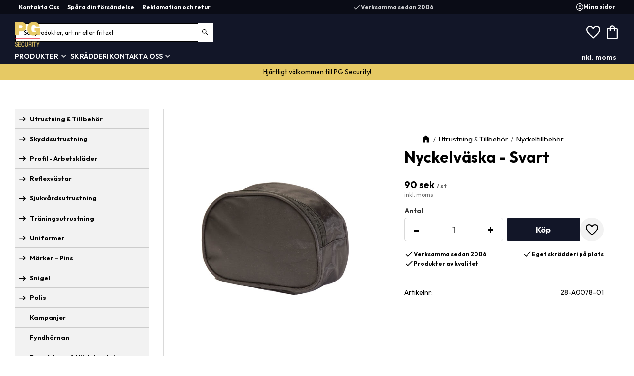

--- FILE ---
content_type: text/css
request_url: https://cdn.starwebserver.se/shops/protectiongear/themes/william/css/shop-custom.min.css?_=1767887882
body_size: 28906
content:
@charset "UTF-8";.display-none,.dold,.class-hide{display:none!important}.margin-bottom-s{margin-bottom:.2rem}.margin-bottom-m{margin-bottom:.5rem}.margin-bottom-l{margin-bottom:1rem}.margin-bottom-xl{margin-bottom:2rem}.margin-top-s{margin-top:.2rem}.margin-top-m{margin-top:.5rem}.margin-top-l{margin-top:1rem}.margin-top-xl{margin-top:2rem}.fullscreen{max-width:100%!important;margin-left:auto;margin-right:auto}.max-width-s{max-width:540px!important;margin-left:auto;margin-right:auto}.max-width-m{max-width:720px!important;margin-left:auto;margin-right:auto}.max-width-l{max-width:960px!important;margin-left:auto;margin-right:auto}.max-width-xl{max-width:1140px!important;margin-left:auto;margin-right:auto}.max-width-xxl{max-width:1400px!important;margin-left:auto;margin-right:auto}@keyframes ticker{0%{opacity:0}10%{opacity:.8}30%{opacity:.8}35%{opacity:0}100%{opacity:0}}@media screen and (prefers-reduced-motion:reduce){*{animation-duration:0.001ms!important;animation-iteration-count:1!important;transition-duration:0.001ms!important}}.button,::file-selector-button{inline-size:fit-content;touch-action:manipulation;user-select:none}.desktop .button,.desktop button:not(.flickity-button,.remove-item-action,.increase-quantity-action,.decrease-quantity-action,.add-favorite-to-cart-action){background-color:#121628;color:#fff;padding:.4rem .8rem .5rem;border:2px solid #121628;border-radius:2px;font-family:"Outfit",Arial,sans-serif;font-size:1rem;font-weight:700;line-height:1.4;text-transform:initial;text-decoration:none;-webkit-transition:background 0.2s ease-in-out;transition:background 0.2s ease-in-out}.desktop .button:hover,.desktop button:not(.flickity-button,.remove-item-action,.increase-quantity-action,.decrease-quantity-action,.add-favorite-to-cart-action):hover{background-color:#1a203a;color:#fff}.desktop .button span,.desktop button:not(.flickity-button,.remove-item-action,.increase-quantity-action,.decrease-quantity-action,.add-favorite-to-cart-action) span{color:inherit}.desktop .site-content .text-block a.button{background-color:#121628;color:#fff;padding:.4rem .8rem .5rem;border:2px solid #121628;border-radius:2px;font-family:"Outfit",Arial,sans-serif;font-size:1rem;font-weight:700;line-height:1.4;text-transform:initial;text-decoration:none;-webkit-transition:background 0.2s ease-in-out;transition:background 0.2s ease-in-out}.desktop .site-content .text-block a.button:hover{background-color:#1a203a;color:#fff}.desktop .site-content .text-block a.button span{color:inherit}.site-header .button{background-color:#121628;color:#fff;padding:.4rem .8rem .5rem;border:2px solid #121628;border-radius:2px;font-family:"Outfit",Arial,sans-serif;font-size:1rem;font-weight:700;line-height:1.4;text-transform:initial;text-decoration:none;-webkit-transition:background 0.2s ease-in-out;transition:background 0.2s ease-in-out}.site-header .button:hover{background-color:#1a203a;color:#fff}.site-header .button span{color:inherit}.site-footer .button,.site-footer .newsletter-subscribe-button{background-color:#121628;color:#fff;padding:.4rem .8rem .5rem;border:2px solid #121628;border-radius:2px;font-family:"Outfit",Arial,sans-serif;font-size:1rem;font-weight:700;line-height:1.4;text-transform:initial;text-decoration:none;-webkit-transition:background 0.2s ease-in-out;transition:background 0.2s ease-in-out}.site-footer .button:hover,.site-footer .newsletter-subscribe-button:hover{background-color:#1a203a;color:#fff}.site-footer .button span,.site-footer .newsletter-subscribe-button span{color:inherit}.locale-block .select-locale-modal-update-button{background-color:#121628;color:#fff;padding:.4rem .8rem .5rem;border:2px solid #121628;border-radius:2px;font-family:"Outfit",Arial,sans-serif;font-size:1rem;font-weight:700;line-height:1.4;text-transform:initial;text-decoration:none;-webkit-transition:background 0.2s ease-in-out;transition:background 0.2s ease-in-out}.locale-block .select-locale-modal-update-button:hover{background-color:#1a203a;color:#fff}.locale-block .select-locale-modal-update-button span{color:inherit}.locale-block .select-locale-modal-close-button:hover{background-color:#121628}.button,.gallery-item .button,.gallery-item .button{background-color:#121628;color:#fff;padding:.4rem .8rem .5rem;border:2px solid #121628;border-radius:2px;font-family:"Outfit",Arial,sans-serif;font-size:1rem;font-weight:700;line-height:1.4;text-transform:initial;text-decoration:none;-webkit-transition:background 0.2s ease-in-out;transition:background 0.2s ease-in-out}.button:hover,.gallery-item .button:hover,.gallery-item .button:hover{background-color:#1a203a;color:#fff}.button span,.gallery-item .button span,.gallery-item .button span{color:inherit}.gallery-item .button,.gallery-item .button{background-color:#121628;color:#fff;padding:.4rem .8rem .5rem;border:2px solid #121628;border-radius:2px;font-family:"Outfit",Arial,sans-serif;font-size:1rem;font-weight:700;line-height:1.4;text-transform:initial;text-decoration:none;-webkit-transition:background 0.2s ease-in-out;transition:background 0.2s ease-in-out}.gallery-item .button:hover,.gallery-item .button:hover{background-color:#1a203a;color:#fff}.gallery-item .button span,.gallery-item .button span{color:inherit}#product-page #content .dynamic-product-info aside.product-offer .product-add-to-cart-action{background-color:#121628;color:#fff;padding:.4rem .8rem .5rem;border:2px solid #121628;border-radius:2px;font-family:"Outfit",Arial,sans-serif;font-size:1rem;font-weight:700;line-height:1.4;text-transform:initial;text-decoration:none;-webkit-transition:background 0.2s ease-in-out;transition:background 0.2s ease-in-out}#product-page #content .dynamic-product-info aside.product-offer .product-add-to-cart-action:hover{background-color:#1a203a;color:#fff}#product-page #content .dynamic-product-info aside.product-offer .product-add-to-cart-action span{color:inherit}#product-page #content .dynamic-product-info aside.product-offer .product-add-to-cart-action span:before{font-size:1rem}#product-page #content .product-status-checkout-link{background-color:#121628;color:#fff;padding:.4rem .8rem .5rem;border:2px solid #121628;border-radius:2px;font-family:"Outfit",Arial,sans-serif;font-size:1rem;font-weight:700;line-height:1.4;text-transform:initial;text-decoration:none;-webkit-transition:background 0.2s ease-in-out;transition:background 0.2s ease-in-out}#product-page #content .product-status-checkout-link:hover{background-color:#1a203a;color:#fff}#product-page #content .product-status-checkout-link span{color:inherit}#product-page #content .review-ratings .button{background-color:#121628;color:#fff;padding:.4rem .8rem .5rem;border:2px solid #121628;border-radius:2px;font-family:"Outfit",Arial,sans-serif;font-size:1rem;font-weight:700;line-height:1.4;text-transform:initial;text-decoration:none;-webkit-transition:background 0.2s ease-in-out;transition:background 0.2s ease-in-out}#product-page #content .review-ratings .button:hover{background-color:#1a203a;color:#fff}#product-page #content .review-ratings .button span{color:inherit}.shopping-favorite-cart .cart-footer .checkout-link{background-color:#121628;color:#fff;padding:.4rem .8rem .5rem;border:2px solid #121628;border-radius:2px;font-family:"Outfit",Arial,sans-serif;font-size:1rem;font-weight:700;line-height:1.4;text-transform:initial;text-decoration:none;-webkit-transition:background 0.2s ease-in-out;transition:background 0.2s ease-in-out}.shopping-favorite-cart .cart-footer .checkout-link:hover{background-color:#1a203a;color:#fff}.shopping-favorite-cart .cart-footer .checkout-link span{color:inherit}#customer-info-page #content .customer-account-check-action,#customer-info-page #content [type=submit]{background-color:#121628;color:#fff;padding:.4rem .8rem .5rem;border:2px solid #121628;border-radius:2px;font-family:"Outfit",Arial,sans-serif;font-size:1rem;font-weight:700;line-height:1.4;text-transform:initial;text-decoration:none;-webkit-transition:background 0.2s ease-in-out;transition:background 0.2s ease-in-out}#customer-info-page #content .customer-account-check-action:hover,#customer-info-page #content [type=submit]:hover{background-color:#1a203a;color:#fff}#customer-info-page #content .customer-account-check-action span,#customer-info-page #content [type=submit] span{color:inherit}#support-page #content #supportMail{background-color:#121628;color:#fff;padding:.4rem .8rem .5rem;border:2px solid #121628;border-radius:2px;font-family:"Outfit",Arial,sans-serif;font-size:1rem;font-weight:700;line-height:1.4;text-transform:initial;text-decoration:none;-webkit-transition:background 0.2s ease-in-out;transition:background 0.2s ease-in-out}#support-page #content #supportMail:hover{background-color:#1a203a;color:#fff}#support-page #content #supportMail span{color:inherit}#complaint-return-page #content #complaintMail{background-color:#121628;color:#fff;padding:.4rem .8rem .5rem;border:2px solid #121628;border-radius:2px;font-family:"Outfit",Arial,sans-serif;font-size:1rem;font-weight:700;line-height:1.4;text-transform:initial;text-decoration:none;-webkit-transition:background 0.2s ease-in-out;transition:background 0.2s ease-in-out}#complaint-return-page #content #complaintMail:hover{background-color:#1a203a;color:#fff}#complaint-return-page #content #complaintMail span{color:inherit}.button,.desktop .button,.cart-content-close,.checkout-link,.desktop .product-status-checkout-link,.product-status-checkout-link,.in-stock-notify{background-color:#121628;color:#fff;padding:.4rem .8rem .5rem;border:2px solid #121628;border-radius:2px;font-family:"Outfit",Arial,sans-serif;font-size:1rem;font-weight:700;line-height:1.4;text-transform:initial;text-decoration:none;-webkit-transition:background 0.2s ease-in-out;transition:background 0.2s ease-in-out;height:fit-content}.button:hover,.desktop .button:hover,.cart-content-close:hover,.checkout-link:hover,.desktop .product-status-checkout-link:hover,.product-status-checkout-link:hover,.in-stock-notify:hover{background-color:#1a203a;color:#fff}.button span,.desktop .button span,.cart-content-close span,.checkout-link span,.desktop .product-status-checkout-link span,.product-status-checkout-link span,.in-stock-notify span{color:inherit}li.quick-shop-active .quick-shop-container .add-to-cart-form .product-add-to-cart-action{background-color:#121628;color:#fff;padding:.4rem .8rem .5rem;border:2px solid #121628;border-radius:2px;font-family:"Outfit",Arial,sans-serif;font-size:1rem;font-weight:700;line-height:1.4;text-transform:initial;text-decoration:none;-webkit-transition:background 0.2s ease-in-out;transition:background 0.2s ease-in-out}li.quick-shop-active .quick-shop-container .add-to-cart-form .product-add-to-cart-action:hover{background-color:#1a203a;color:#fff}li.quick-shop-active .quick-shop-container .add-to-cart-form .product-add-to-cart-action span{color:inherit}#checkout-page #content button[type=submit],#checkout-page #content .customer-account-check-action,#checkout-page #content .submit-type button{background-color:#121628;color:#fff;padding:.4rem .8rem .5rem;border:2px solid #121628;border-radius:2px;font-family:"Outfit",Arial,sans-serif;font-size:1rem;font-weight:700;line-height:1.4;text-transform:initial;text-decoration:none;-webkit-transition:background 0.2s ease-in-out;transition:background 0.2s ease-in-out}#checkout-page #content button[type=submit]:hover,#checkout-page #content .customer-account-check-action:hover,#checkout-page #content .submit-type button:hover{background-color:#1a203a;color:#fff}#checkout-page #content button[type=submit] span,#checkout-page #content .customer-account-check-action span,#checkout-page #content .submit-type button span{color:inherit}.pagination li a,.pagination li span{background-color:#121628;color:#fff;padding:.4rem .8rem .5rem;border:2px solid #121628;border-radius:2px;font-family:"Outfit",Arial,sans-serif;font-size:1rem;font-weight:700;line-height:1.4;text-transform:initial;text-decoration:none;-webkit-transition:background 0.2s ease-in-out;transition:background 0.2s ease-in-out;padding:0;box-shadow:none}.pagination li a:hover,.pagination li span:hover{background-color:#1a203a;color:#fff}.pagination li a span,.pagination li span span{color:inherit}.pagination li a:hover,.pagination li span:hover{box-shadow:none}.pagination li.disabled span{opacity:0}.pagination li.disabled span:hover{color:#fff;background:#121628}.add-to-cart,.gallery-item .add-to-cart,.gallery-item .info,.favorite-list .add-to-cart,#product-page #content aside.product-offer .product-add-to-cart-action{background-color:#121628;border-color:#121628;color:#fff}.add-to-cart:hover,.gallery-item .add-to-cart:hover,.gallery-item .info:hover,.favorite-list .add-to-cart:hover,#product-page #content aside.product-offer .product-add-to-cart-action:hover{background:#0a0c16;border-color:#0a0c16;color:#fff}body,button,html,input,select,textarea,.save-percent-info,.slideshow-block,.caption,h1,h2,h3,h4,h5,h6,a,span,p{font-family:"Outfit",Arial,sans-serif;overflow-wrap:break-word;word-wrap:break-word;-ms-word-break:break-all;word-break:break-word;-ms-hyphens:none;-moz-hyphens:none;-webkit-hyphens:none;hyphens:none;-webkit-font-smoothing:antialiased;text-rendering:optimizeLegibility;-moz-osx-font-smoothing:grayscale;font-feature-settings:"liga";letter-spacing:normal}body:before,body:after,button:before,button:after,html:before,html:after,input:before,input:after,select:before,select:after,textarea:before,textarea:after,.save-percent-info:before,.save-percent-info:after,.slideshow-block:before,.slideshow-block:after,.caption:before,.caption:after,h1:before,h1:after,h2:before,h2:after,h3:before,h3:after,h4:before,h4:after,h5:before,h5:after,h6:before,h6:after,a:before,a:after,span:before,span:after,p:before,p:after{font-family:inherit}body{color:#000}#tb-container *{font-family:inherit}h1,.product-name,h2,h3,h4{font-family:"Outfit",Arial,serif;font-weight:700;word-break:normal;word-wrap:break-word;margin-top:0;line-height:1.2}p+h1,p+h2,p+h3,p+h4,h1+h1,h1+h2,h1+h3,h2+h2,h2+h3{margin-top:1em}p,li{font-size:.875rem;line-height:1.4}label,label span,label.caption,label.caption span,.user-info-legal-notice,.user-info-legal-notice a{font-size:1rem}h1,.product-name{font-size:1.3rem}@media only screen and (min-width:992px){h1,.product-name{font-size:1.96rem}}h2{font-size:1.2rem}@media only screen and (min-width:992px){h2{font-size:1.7rem}}h3{font-size:1.125rem}@media only screen and (min-width:992px){h3{font-size:1.2rem}}h4{font-size:1rem}@media only screen and (min-width:992px){h4{font-size:1.125rem}}h5{font-size:1rem}h6{font-size:.875rem}a,.desktop a{color:#000;font-weight:400}a:hover,.desktop a:hover{text-decoration:none}#shopping-favorite-cart .db-cart-message a,#shopping-favorite-cart .db-cart-message span a,#shopping-favorite-cart .db-cart-message p a,#shopping-favorite-cart .text-block a,#shopping-favorite-cart .text-block span a,#shopping-favorite-cart .text-block p a,#shopping-favorite-cart .ace-text-block a,#shopping-favorite-cart .ace-text-block span a,#shopping-favorite-cart .ace-text-block p a,#shopping-favorite-cart .product-long-description a,#shopping-favorite-cart .product-long-description span a,#shopping-favorite-cart .product-long-description p a,#shopping-favorite-cart .description.category-description a,#shopping-favorite-cart .description.category-description span a,#shopping-favorite-cart .description.category-description p a,#shopping-favorite-cart #category-description-2 a,#shopping-favorite-cart #category-description-2 span a,#shopping-favorite-cart #category-description-2 p a,.site-content .db-cart-message a,.site-content .db-cart-message span a,.site-content .db-cart-message p a,.site-content .text-block a,.site-content .text-block span a,.site-content .text-block p a,.site-content .ace-text-block a,.site-content .ace-text-block span a,.site-content .ace-text-block p a,.site-content .product-long-description a,.site-content .product-long-description span a,.site-content .product-long-description p a,.site-content .description.category-description a,.site-content .description.category-description span a,.site-content .description.category-description p a,.site-content #category-description-2 a,.site-content #category-description-2 span a,.site-content #category-description-2 p a{color:#121628;transition:all 0.3s ease;text-decoration:underline}#shopping-favorite-cart .db-cart-message a:hover,#shopping-favorite-cart .db-cart-message span a:hover,#shopping-favorite-cart .db-cart-message p a:hover,#shopping-favorite-cart .text-block a:hover,#shopping-favorite-cart .text-block span a:hover,#shopping-favorite-cart .text-block p a:hover,#shopping-favorite-cart .ace-text-block a:hover,#shopping-favorite-cart .ace-text-block span a:hover,#shopping-favorite-cart .ace-text-block p a:hover,#shopping-favorite-cart .product-long-description a:hover,#shopping-favorite-cart .product-long-description span a:hover,#shopping-favorite-cart .product-long-description p a:hover,#shopping-favorite-cart .description.category-description a:hover,#shopping-favorite-cart .description.category-description span a:hover,#shopping-favorite-cart .description.category-description p a:hover,#shopping-favorite-cart #category-description-2 a:hover,#shopping-favorite-cart #category-description-2 span a:hover,#shopping-favorite-cart #category-description-2 p a:hover,.site-content .db-cart-message a:hover,.site-content .db-cart-message span a:hover,.site-content .db-cart-message p a:hover,.site-content .text-block a:hover,.site-content .text-block span a:hover,.site-content .text-block p a:hover,.site-content .ace-text-block a:hover,.site-content .ace-text-block span a:hover,.site-content .ace-text-block p a:hover,.site-content .product-long-description a:hover,.site-content .product-long-description span a:hover,.site-content .product-long-description p a:hover,.site-content .description.category-description a:hover,.site-content .description.category-description span a:hover,.site-content .description.category-description p a:hover,.site-content #category-description-2 a:hover,.site-content #category-description-2 span a:hover,.site-content #category-description-2 p a:hover{color:#000}#content .block.class-heading{isolation:isolate;position:relative;z-index:0;margin-top:2rem}#content .block.class-heading p:has(>img){position:absolute;right:0;top:100%;z-index:-3;text-align:center}@media only screen and (min-width:992px){#content .block.class-heading p:has(>img){top:0%;right:0}}#content .block.class-heading p:has(>img) img{height:400px;width:400px}#content #main-content .block>h2,#content .block .product-list>h2,#content .block.class-about h2,#content .block.blog-latest-posts-block .section>h2,#content .block.class-reviews .column>h2,#content .block.class-heading .column>h2{font-size:1rem;text-transform:uppercase;display:flex;align-items:center;justify-content:center;flex-direction:column;font-weight:700;font-family:"Outfit",Arial,serif;gap:.5rem;margin:0 auto 1rem;isolation:isolate;max-width:none;position:relative;z-index:1;letter-spacing:1px;width:fit-content}@media only screen and (min-width:992px){#content #main-content .block>h2,#content .block .product-list>h2,#content .block.class-about h2,#content .block.blog-latest-posts-block .section>h2,#content .block.class-reviews .column>h2,#content .block.class-heading .column>h2{font-size:1.125rem}}#content #main-content .block>h2:after,#content .block .product-list>h2:after,#content .block.class-about h2:after,#content .block.blog-latest-posts-block .section>h2:after,#content .block.class-reviews .column>h2:after,#content .block.class-heading .column>h2:after{content:"";display:flex;width:100%;right:0;height:2px;background:#121628;z-index:-1;top:100%;position:absolute}#content #main-content .block>h2:before,#content .block .product-list>h2:before,#content .block.class-about h2:before,#content .block.blog-latest-posts-block .section>h2:before,#content .block.class-reviews .column>h2:before,#content .block.class-heading .column>h2:before{content:"";display:flex;width:calc(100% + 2rem);left:-1rem;height:2px;background:#E6C964;z-index:-1;margin-top:0;top:100%;position:absolute}#content .page-headline{justify-content:start;font-size:1rem;font-weight:700;max-width:1600px;font-family:"Outfit",Arial,serif;margin-bottom:1rem}@media only screen and (min-width:992px){#content .page-headline{font-size:1.125rem}}#content .page-headline:before{display:none}#content .block.class-heading{text-align:left;margin-bottom:2rem}#content .block.class-heading .column{max-width:600px;margin:0 auto}#content .block.class-heading p{font-weight:600;text-align:center}#content .block.class-heading a{background-color:#121628;color:#fff;padding:.4rem .8rem .5rem;border:2px solid #121628;border-radius:2px;font-family:"Outfit",Arial,sans-serif;font-size:1rem;font-weight:700;line-height:1.4;text-transform:initial;text-decoration:none;-webkit-transition:background 0.2s ease-in-out;transition:background 0.2s ease-in-out;background-color:transparent;border-color:#000;color:#000;color:#000;font-size:1rem;margin:auto 0;display:flex;width:fit-content;gap:.4rem;padding:.2rem .5rem}#content .block.class-heading a:hover{background-color:#1a203a;color:#fff}#content .block.class-heading a span{color:inherit}#content .block.class-heading a:hover{background-color:#fff;border-color:#000}#content .block.class-heading a:after{background-size:contain;background-repeat:no-repeat;background-position:center;content:"";display:block;height:20px;width:20px;background-image:url("data:image/svg+xml,%3Csvg xmlns='http://www.w3.org/2000/svg' enable-background='new 0 0 24 24' viewBox='0 0 24 24' fill='%23000000'%3E%3Crect fill='none' height='24' width='24'/%3E%3Cpath d='M15,5l-1.41,1.41L18.17,11H2V13h16.17l-4.59,4.59L15,19l7-7L15,5z'/%3E%3C/svg%3E")}.slideshow-as-list,.slideshow-block{opacity:1}table{border:1px solid #ccc;width:100%}table h3{margin-top:0}table tr{border-bottom:1px solid #ccc}table tr:last-of-type{border-bottom:none}table td{padding:8px 16px}table td:first-child{border-right:1px solid #ccc}:is(tbody,table)>tr:nth-child(odd){background:#0001}.quick-search-results{color:#000}.quick-search-results .price{white-space:nowrap}.quick-search-results .search-link a{text-decoration:underline;font-size:.875rem}.quick-search-results .search-link a:hover{color:#000}.rpp-container{display:none}.rpp-list.flickity-enabled.is-draggable>.flickity-viewport{overflow:hidden}#product-page .rpp-container{display:block;margin:1rem 0}#product-page .rpp-container .rpp-content{margin:0;background:#fff;border:1px solid #ccc;border-radius:5px;box-shadow:0 4px 6px 0 rgba(0,0,0,.2)}#product-page .rpp-container .rpp-content .rpp-header>h2{font-size:1rem;font-weight:700}#product-page .rpp-container .rpp-content .rpp-close{background:#000;border-radius:100%}@media only screen and (min-width:992px){.rpp-container{margin:0;position:fixed;top:auto;right:1rem;bottom:1rem;z-index:100;box-shadow:none}}.flickity-enabled{margin-bottom:3rem}.flickity-viewport{width:100%;margin-left:auto;margin-right:auto}.flickity-viewport .flickity-button{opacity:0;transition:opacity 0.25s ease}.flickity-viewport .flickity-button:hover{opacity:1}.flickity-enabled{margin:0}.flickity-enabled .flickity-button{opacity:.2}.flickity-enabled:hover .flickity-button{opacity:1}.desktop .flickity-button,.flickity-button{background:#121628;box-shadow:none;color:#fff;border-radius:5px}.desktop .flickity-button:hover,.desktop .flickity-button:focus,.flickity-button:hover,.flickity-button:focus{background:#ffc107;color:#000}.desktop .flickity-button:disabled,.flickity-button:disabled{opacity:0}.desktop .flickity-button.previous,.flickity-button.previous{left:.5rem}.desktop .flickity-button.next,.flickity-button.next{right:.5rem}.flickity-page-dots{top:0;bottom:auto;text-align:center;line-height:0}@media only screen and (min-width:992px){.flickity-page-dots{text-align:center}}.flickity-page-dots .dot{background:#f2f2f2;border:1px solid #000;width:12px;margin-inline:.2rem;height:12px;opacity:1}.flickity-page-dots .dot.is-selected{background:#000}#start-page .flickity-page-dots{top:auto;bottom:2px}.has-visible-shopping-cart body,.has-visible-shopping-favorite-cart body{overflow:hidden}.has-sidebar #page-container{display:flex}html{scroll-behavior:smooth}body{background:#fff;color:#000}#main-content{max-width:100%}html:not(#start-page,#product-page,#product-list-page) .block{max-width:1600px}.customer-form-block{max-width:960px;margin-left:auto;margin-right:auto}#page-container{max-width:100vw;background:#fff}#content{background:#fff}#content{max-width:1600px;margin-left:auto;margin-right:auto;padding:10px;margin-top:158px;margin-bottom:2rem}@media only screen and (min-width:1600px){#content{max-width:1660px}}@media only screen and (min-width:360px){#content{padding:1rem}}@media only screen and (min-width:576px){#content{padding:30px}}@media only screen and (min-width:360px){#content{margin-top:calc(158px + 1rem)}}@media only screen and (min-width:576px){#content{margin-top:calc(158px + 1rem)}}@media only screen and (min-width:768px){#content{margin-top:calc(158px + 2rem)}}@media only screen and (min-width:992px){#content{margin-top:calc(158px + 2rem)}}@media only screen and (min-width:1200px){#content{margin-top:calc(158px + 2rem)}}#start-page #content,#start-page.has-slideshow-media #content{background:transparent;max-width:1600px;margin-left:auto;margin-right:auto;padding-left:10px;padding-right:10px;padding-top:0;padding-bottom:0;margin-top:158px;margin-bottom:0;max-width:none;padding:0;overflow:hidden}@media only screen and (min-width:1600px){#start-page #content,#start-page.has-slideshow-media #content{max-width:1660px}}@media only screen and (min-width:360px){#start-page #content,#start-page.has-slideshow-media #content{padding-left:1rem;padding-right:1rem}}@media only screen and (min-width:576px){#start-page #content,#start-page.has-slideshow-media #content{padding-left:30px;padding-right:30px}}@media only screen and (min-width:360px){#start-page #content,#start-page.has-slideshow-media #content{margin-top:calc(158px + 1rem)}}@media only screen and (min-width:576px){#start-page #content,#start-page.has-slideshow-media #content{margin-top:calc(158px + 1rem)}}@media only screen and (min-width:768px){#start-page #content,#start-page.has-slideshow-media #content{margin-top:calc(158px + 2rem)}}@media only screen and (min-width:992px){#start-page #content,#start-page.has-slideshow-media #content{margin-top:calc(158px + 2rem)}}@media only screen and (min-width:1200px){#start-page #content,#start-page.has-slideshow-media #content{margin-top:calc(158px + 2rem)}}.has-sidebar #content-sidebar{display:none}@media only screen and (min-width:992px){.has-sidebar #content-sidebar{display:block!important}}.has-sidebar #content-sidebar{width:100%;max-width:300px;height:fit-content;top:calc(158px + 3rem)}@media only screen and (min-width:768px){.has-sidebar #content-sidebar{top:calc(158px + 3rem)}}.has-sidebar #content-sidebar .menu-item{position:relative}.has-sidebar #content-sidebar .menu-item .menu-title:hover{text-decoration:underline}.has-sidebar #content-sidebar .menu-item .menu-title.selected{text-decoration:underline}.has-sidebar #content-sidebar .menu-item.menu-item-show-children{color:#121628}.has-sidebar #content-sidebar .menu-item.menu-item-show-children>.toggle-child-menu{opacity:1;transform:rotate(90deg)}.has-sidebar #content-sidebar .menu-block{background:#f2f2f2;overflow:hidden}.has-sidebar #content-sidebar .menu-block>h2{font-size:.8rem;font-weight:400;padding:.5rem 1rem;text-transform:uppercase;color:#fff;font-weight:700;background:#1a1a1a}.has-sidebar #content-sidebar .menu-block ul.menu-level-1 li.menu-level-1-item{border-bottom:1px solid #ccc}.has-sidebar #content-sidebar .menu-block ul.menu-level-1 li.menu-level-1-item.menu-item-show-children a.menu-level-1-title{font-weight:700;color:#121628}.has-sidebar #content-sidebar .menu-block ul.menu-level-1 li.menu-level-1-item a.menu-level-1-title{font-size:.8rem;font-weight:700;text-transform:initial;line-height:1.6;padding:.6rem .8rem;padding-left:30px}.has-sidebar #content-sidebar .menu-block ul.menu-level-1 li.menu-level-1-item a.menu-level-1-title:hover{color:#121628}.has-sidebar #content-sidebar .menu-block ul.menu-level-1 li.menu-level-1-item a.menu-level-1-title.open{color:#121628}.has-sidebar #content-sidebar .menu-block ul.menu-level-2{margin-left:.5rem;gap:.2rem;display:flex;flex-direction:column}.has-sidebar #content-sidebar .menu-block ul.menu-level-2 li.menu-level-2-item.menu-item-show-children a.menu-level-2-title{font-weight:700;color:#121628}.has-sidebar #content-sidebar .menu-block ul.menu-level-2 li.menu-level-2-item .toggle-child-menu{top:6px}.has-sidebar #content-sidebar .menu-block ul.menu-level-2 li.menu-level-2-item a.menu-level-2-title{font-size:.8rem;font-weight:400;text-transform:initial;line-height:1.6;padding:.2rem .5rem;padding-left:30px}.has-sidebar #content-sidebar .menu-block ul.menu-level-2 li.menu-level-2-item a.menu-level-2-title:hover{color:#121628}.has-sidebar #content-sidebar .menu-block ul.menu-level-2 li.menu-level-2-item a.menu-level-2-title.open{font-weight:700}.has-sidebar #content-sidebar .menu-block ul.menu-level-2 li.menu-level-2-item a.menu-level-2-title:before{content:""}.has-sidebar #content-sidebar .menu-block ul.menu-level-3{margin-left:.5rem;padding-left:.5rem;margin-right:1rem}.has-sidebar #content-sidebar .menu-block ul.menu-level-3 li.menu-level-3-item.menu-item-show-children a.menu-level-3-title{font-weight:700;color:#121628}.has-sidebar #content-sidebar .menu-block ul.menu-level-3 li.menu-level-3-item a.menu-level-3-title{font-size:.78rem;font-weight:400;text-transform:initial;line-height:1.6;padding:.2rem 0;padding-left:30px}.has-sidebar #content-sidebar .menu-block ul.menu-level-3 li.menu-level-3-item a.menu-level-3-title:hover{color:#121628}.has-sidebar #content-sidebar .menu-block ul.menu-level-3 li.menu-level-3-item a.menu-level-3-title.open{color:#121628}.has-sidebar #content-sidebar .menu-block ul.menu-level-3 li.menu-level-3-item a.menu-level-3-title:before{content:""}.has-sidebar #content-sidebar .menu-block ul.menu-level-4{margin-left:.5rem}.has-sidebar #content-sidebar .menu-block ul.menu-level-4 li.menu-level-4-item.menu-item-show-children a.menu-level-3-title{font-weight:600}.has-sidebar #content-sidebar .menu-block ul.menu-level-4 li.menu-level-4-item a.menu-level-4-title{font-size:.78rem;font-weight:400;text-transform:initial;line-height:1.6;padding:.4rem 0;border-bottom:1px solid #e6e6e6}.has-sidebar #content-sidebar .menu-block ul.menu-level-4 li.menu-level-4-item a.menu-level-4-title:hover{color:#000}.has-sidebar #content-sidebar .menu-block ul.menu-level-4 li.menu-level-4-item a.menu-level-4-title:before{content:""}.has-sidebar #content-sidebar .menu-block .toggle-child-menu{display:block;background-size:contain;background-repeat:no-repeat;background-position:center;content:"";display:block;height:15px;width:15px;background-image:url("data:image/svg+xml,%3Csvg xmlns='http://www.w3.org/2000/svg' enable-background='new 0 0 24 24' viewBox='0 0 24 24' fill='%23000000'%3E%3Crect fill='none' height='24' width='24'/%3E%3Cpath d='M15,5l-1.41,1.41L18.17,11H2V13h16.17l-4.59,4.59L15,19l7-7L15,5z'/%3E%3C/svg%3E");position:absolute;top:13px;left:8px;transform:none;transition:transform 0.2s ease,opacity 0.2s ease;opacity:1}.has-sidebar #content-sidebar .menu-block .menu-title.load-tree:before{display:none}.mobile #mobile-menu,#mobile-menu{display:block;z-index:1;left:0;bottom:auto;top:42px}@media only screen and (min-width:1200px){.mobile #mobile-menu,#mobile-menu{display:none}}.mobile #mobile-menu span,.mobile #mobile-menu span:before,.mobile #mobile-menu span:after,#mobile-menu span,#mobile-menu span:before,#mobile-menu span:after{background-color:#fff;height:3px;width:inherit;border-radius:3px}.has-visible-off-canvas-nav #mobile-menu span,.mobile.has-visible-off-canvas-nav #mobile-menu span{background-color:transparent}.mobile-menu-with-left-push.has-visible-off-canvas-nav #page-container{-webkit-transform:none;transform:none}.admin-user-logged-in .off-canvas-nav{height:calc(100% - 158px - 51px)}@media only screen and (min-width:768px){.admin-user-logged-in .off-canvas-nav{height:calc(100% - 158px - 51px)}}.off-canvas-nav{width:100vw;height:calc(100% - 158px);top:auto;bottom:0;padding:1rem;background-color:#fff;border-top:1px solid #b3b3b3;display:flex;flex-direction:column}@media only screen and (min-width:768px){.off-canvas-nav{height:calc(100% - 158px)}}.off-canvas-nav .menu-block.custom:not(.menu-block-with-mega-dropdown-menu){width:100%}.off-canvas-nav .menu-block.custom:not(.menu-block-with-mega-dropdown-menu) .menu-level-1-title{padding:4px 10px 4px;font-size:.875rem;background:#4d4d4d;color:#fff;margin-bottom:0}.off-canvas-nav .menu-block-with-mega-dropdown-menu{order:1;width:100%}.off-canvas-nav .category-tree-block h2{margin-bottom:3px}.off-canvas-nav .menu-level-2{margin-top:12px}.off-canvas-nav .menu-level-2 .toggle-child-menu{line-height:38px}.off-canvas-nav .menu-level-3{margin-bottom:1rem}.off-canvas-nav .menu-title{font-weight:400}.off-canvas-nav .menu-level-1-title{padding:15px 10px 13px;font-size:1.125rem;font-weight:700;background:#f2f2f2;margin-bottom:3px}.off-canvas-nav .menu-level-2-title{font-size:1rem;padding:12px 8px 12px 10px;font-weight:600}.off-canvas-nav .menu-level-3-title{font-size:.875rem;padding:8px 8px 8px 20px}.off-canvas-nav .toggle-child-menu{line-height:60px;height:auto;display:flex;align-items:center;justify-content:center}.off-canvas-nav .class-info-menu{margin-top:1rem}.off-canvas-nav .class-info-menu .menu-title{border:none;padding:10px 0;font-size:1rem;color:#333}.has-visible-shopping-cart body,.has-visible-shopping-cart .admin-toolbar,.has-visible-shopping-favorite-cart body,.has-visible-shopping-favorite-cart .admin-toolbar{transform:translate3d(0,0,0)}.has-visible-shopping-cart body #shopping-favorite-cart .shopping-favorite-cart,.has-visible-shopping-cart .admin-toolbar #shopping-favorite-cart .shopping-favorite-cart,.has-visible-shopping-favorite-cart body #shopping-favorite-cart .shopping-favorite-cart,.has-visible-shopping-favorite-cart .admin-toolbar #shopping-favorite-cart .shopping-favorite-cart{top:0;transform:translate3d(0%,0,0);z-index:200;opacity:1}#shopping-favorite-cart .shopping-favorite-cart{transition:transform 0.4s ease-in-out,opacity 0.3s ease-in-out;opacity:0;z-index:200}#shopping-favorite-cart .cart-content-close{width:auto;height:auto;border:none}#shopping-favorite-cart .cart-content-close:after{content:"close";font-family:"Material icons"}#shopping-favorite-cart .shopping-favorite-cart-header .selected-header{font-family:"Outfit",Arial,serif}#shopping-favorite-cart .shopping-favorite-cart-header .favorite:before{background-size:contain;background-repeat:no-repeat;background-position:center;content:"";display:block;height:30px;width:30px;background-image:url("data:image/svg+xml,%3Csvg xmlns='http://www.w3.org/2000/svg' viewBox='0 0 33.33 30.56'%3E%3Cpath fill='%23000000' d='M16.67,30.56l-1.94-1.75c-2.89-2.64-5.29-4.92-7.18-6.83-1.89-1.92-3.4-3.63-4.52-5.14-1.12-1.51-1.91-2.89-2.35-4.13-.45-1.24-.67-2.5-.67-3.78,0-2.54.85-4.66,2.56-6.36C4.26.85,6.37,0,8.89,0c1.54,0,2.97.35,4.31,1.06,1.33.7,2.49,1.71,3.47,3.03,1.09-1.37,2.29-2.39,3.6-3.07,1.31-.68,2.7-1.01,4.18-1.01,2.52,0,4.63.85,6.33,2.55,1.7,1.7,2.56,3.82,2.56,6.36,0,1.28-.22,2.54-.67,3.78-.45,1.24-1.23,2.62-2.35,4.13-1.12,1.51-2.63,3.23-4.52,5.14-1.89,1.92-4.28,4.19-7.18,6.83,0,0-1.94,1.75-1.94,1.75ZM16.67,26.86c2.76-2.52,5.04-4.68,6.82-6.48,1.78-1.8,3.2-3.38,4.25-4.72,1.05-1.35,1.78-2.55,2.19-3.6.42-1.05.62-2.1.63-3.14,0-1.78-.57-3.25-1.72-4.41-1.15-1.16-2.61-1.74-4.38-1.74-1.39,0-2.68.41-3.86,1.24-1.18.83-2.09,1.96-2.73,3.4h-2.42c-.62-1.42-1.52-2.54-2.7-3.38-1.18-.84-2.47-1.26-3.86-1.26-1.77,0-3.23.58-4.38,1.74-1.15,1.16-1.72,2.63-1.72,4.41,0,1.04.21,2.09.63,3.15.42,1.06,1.15,2.27,2.19,3.63,1.05,1.36,2.47,2.93,4.26,4.72,1.8,1.79,4.06,3.94,6.81,6.44Z'/%3E%3C/svg%3E")}#shopping-favorite-cart .shopping-favorite-cart-header .favorite-cart-icon:before{background-size:contain;background-repeat:no-repeat;background-position:center;content:"";display:block;height:30px;width:30px;background-image:url("data:image/svg+xml,%3Csvg xmlns='http://www.w3.org/2000/svg' viewBox='0 0 26.67 33.33'%3E%3Cpath fill='%23000000' d='M2.78,33.33c-.75,0-1.4-.28-1.95-.83-.55-.55-.83-1.2-.83-1.95V9.44c0-.75.28-1.4.83-1.95.55-.55,1.2-.83,1.95-.83h4.17v-.28c0-1.78.62-3.29,1.86-4.53,1.24-1.24,2.75-1.86,4.53-1.86s3.29.62,4.53,1.86,1.86,2.75,1.86,4.53v.28h4.17c.75,0,1.4.28,1.95.83.55.55.83,1.2.83,1.95v21.11c0,.75-.28,1.4-.83,1.95-.55.55-1.2.83-1.95.83H2.78ZM2.78,30.56h21.11V9.44h-4.17v3.61c0,.39-.13.72-.4.99-.27.27-.6.4-.99.4s-.72-.13-.99-.4c-.26-.27-.4-.6-.4-.99v-3.61h-7.22v3.61c0,.39-.13.72-.4.99-.27.27-.6.4-.99.4s-.72-.13-.99-.4c-.26-.27-.4-.6-.4-.99v-3.61H2.78s0,21.11,0,21.11ZM9.72,6.67h7.22v-.28c0-1.01-.35-1.86-1.05-2.56-.7-.7-1.55-1.05-2.56-1.05-1.01,0-1.86.35-2.56,1.05-.7.7-1.05,1.55-1.05,2.56v.28ZM2.78,30.56V9.44v21.11Z'/%3E%3C/svg%3E")}#shopping-favorite-cart .shopping-favorite-cart-header .favorite-item-count{margin:0}#shopping-favorite-cart .shopping-favorite-cart-header .favorite-wrap{top:18px;right:-4px}#shopping-favorite-cart .shopping-favorite-cart-header .favorite-wrap .number{line-height:18px;font-size:.7rem;width:auto;min-width:18px;border-radius:999px;padding:0 2px;white-space:nowrap}#shopping-favorite-cart .shopping-favorite-cart-header .product-item-count{top:18px;right:0;margin:0}#shopping-favorite-cart .shopping-favorite-cart-header .product-item-count .number{line-height:18px;font-size:.7rem;width:auto;min-width:18px;border-radius:999px;padding:0 2px;white-space:nowrap}#shopping-favorite-cart .favorite-list .favorite-item .info-link{background-color:#121628;color:#fff;border:none}#shopping-favorite-cart .favorite-list .favorite-item .info-link:hover{background-color:#1a203a;color:#fff}#shopping-favorite-cart .favorite-list .favorite-item .add-to-cart{border:none}#shopping-favorite-cart .favorite-list .favorite-item .add-to-cart:before{margin:auto}#shopping-favorite-cart .cart-footer .cart-summary{font-family:"Outfit",Arial,serif}#shopping-favorite-cart .cart-footer .cart-summary .price{font-family:"Outfit",Arial,sans-serif}.favorite-cart-block .favorite:before,.cart-block .favorite:before,.toggle-favorite-action .favorite:before,.shopping-favorite-cart .favorite:before{background-size:contain;background-repeat:no-repeat;background-position:center;content:"";display:block;height:20px;width:20px;background-image:url("data:image/svg+xml,%3Csvg xmlns='http://www.w3.org/2000/svg' viewBox='0 0 33.33 30.56'%3E%3Cpath fill='%23FFFFFF' d='M16.67,30.56l-1.94-1.75c-2.89-2.64-5.29-4.92-7.18-6.83-1.89-1.92-3.4-3.63-4.52-5.14-1.12-1.51-1.91-2.89-2.35-4.13-.45-1.24-.67-2.5-.67-3.78,0-2.54.85-4.66,2.56-6.36C4.26.85,6.37,0,8.89,0c1.54,0,2.97.35,4.31,1.06,1.33.7,2.49,1.71,3.47,3.03,1.09-1.37,2.29-2.39,3.6-3.07,1.31-.68,2.7-1.01,4.18-1.01,2.52,0,4.63.85,6.33,2.55,1.7,1.7,2.56,3.82,2.56,6.36,0,1.28-.22,2.54-.67,3.78-.45,1.24-1.23,2.62-2.35,4.13-1.12,1.51-2.63,3.23-4.52,5.14-1.89,1.92-4.28,4.19-7.18,6.83,0,0-1.94,1.75-1.94,1.75ZM16.67,26.86c2.76-2.52,5.04-4.68,6.82-6.48,1.78-1.8,3.2-3.38,4.25-4.72,1.05-1.35,1.78-2.55,2.19-3.6.42-1.05.62-2.1.63-3.14,0-1.78-.57-3.25-1.72-4.41-1.15-1.16-2.61-1.74-4.38-1.74-1.39,0-2.68.41-3.86,1.24-1.18.83-2.09,1.96-2.73,3.4h-2.42c-.62-1.42-1.52-2.54-2.7-3.38-1.18-.84-2.47-1.26-3.86-1.26-1.77,0-3.23.58-4.38,1.74-1.15,1.16-1.72,2.63-1.72,4.41,0,1.04.21,2.09.63,3.15.42,1.06,1.15,2.27,2.19,3.63,1.05,1.36,2.47,2.93,4.26,4.72,1.8,1.79,4.06,3.94,6.81,6.44Z'/%3E%3C/svg%3E")}@media only screen and (min-width:768px){.favorite-cart-block .favorite:before,.cart-block .favorite:before,.toggle-favorite-action .favorite:before,.shopping-favorite-cart .favorite:before{background-size:contain;background-repeat:no-repeat;background-position:center;content:"";display:block;height:28px;width:28px}}.favorite-cart-block .favorite-cart .favorite-cart-icon:before,.favorite-cart-block .favorite-cart .cart-icon:before,.favorite-cart-block .favorite-cart .add-to-cart:before,.favorite-cart-block .cart-wrap .favorite-cart-icon:before,.favorite-cart-block .cart-wrap .cart-icon:before,.favorite-cart-block .cart-wrap .add-to-cart:before,.favorite-cart-block .favorite-list .favorite-cart-icon:before,.favorite-cart-block .favorite-list .cart-icon:before,.favorite-cart-block .favorite-list .add-to-cart:before,.cart-block .favorite-cart .favorite-cart-icon:before,.cart-block .favorite-cart .cart-icon:before,.cart-block .favorite-cart .add-to-cart:before,.cart-block .cart-wrap .favorite-cart-icon:before,.cart-block .cart-wrap .cart-icon:before,.cart-block .cart-wrap .add-to-cart:before,.cart-block .favorite-list .favorite-cart-icon:before,.cart-block .favorite-list .cart-icon:before,.cart-block .favorite-list .add-to-cart:before,.toggle-favorite-action .favorite-cart .favorite-cart-icon:before,.toggle-favorite-action .favorite-cart .cart-icon:before,.toggle-favorite-action .favorite-cart .add-to-cart:before,.toggle-favorite-action .cart-wrap .favorite-cart-icon:before,.toggle-favorite-action .cart-wrap .cart-icon:before,.toggle-favorite-action .cart-wrap .add-to-cart:before,.toggle-favorite-action .favorite-list .favorite-cart-icon:before,.toggle-favorite-action .favorite-list .cart-icon:before,.toggle-favorite-action .favorite-list .add-to-cart:before,.shopping-favorite-cart .favorite-cart .favorite-cart-icon:before,.shopping-favorite-cart .favorite-cart .cart-icon:before,.shopping-favorite-cart .favorite-cart .add-to-cart:before,.shopping-favorite-cart .cart-wrap .favorite-cart-icon:before,.shopping-favorite-cart .cart-wrap .cart-icon:before,.shopping-favorite-cart .cart-wrap .add-to-cart:before,.shopping-favorite-cart .favorite-list .favorite-cart-icon:before,.shopping-favorite-cart .favorite-list .cart-icon:before,.shopping-favorite-cart .favorite-list .add-to-cart:before{background-size:contain;background-repeat:no-repeat;background-position:center;content:"";display:block;height:20px;width:20px;background-image:url("data:image/svg+xml,%3Csvg xmlns='http://www.w3.org/2000/svg' viewBox='0 0 26.67 33.33'%3E%3Cpath fill='%23FFFFFF' d='M2.78,33.33c-.75,0-1.4-.28-1.95-.83-.55-.55-.83-1.2-.83-1.95V9.44c0-.75.28-1.4.83-1.95.55-.55,1.2-.83,1.95-.83h4.17v-.28c0-1.78.62-3.29,1.86-4.53,1.24-1.24,2.75-1.86,4.53-1.86s3.29.62,4.53,1.86,1.86,2.75,1.86,4.53v.28h4.17c.75,0,1.4.28,1.95.83.55.55.83,1.2.83,1.95v21.11c0,.75-.28,1.4-.83,1.95-.55.55-1.2.83-1.95.83H2.78ZM2.78,30.56h21.11V9.44h-4.17v3.61c0,.39-.13.72-.4.99-.27.27-.6.4-.99.4s-.72-.13-.99-.4c-.26-.27-.4-.6-.4-.99v-3.61h-7.22v3.61c0,.39-.13.72-.4.99-.27.27-.6.4-.99.4s-.72-.13-.99-.4c-.26-.27-.4-.6-.4-.99v-3.61H2.78s0,21.11,0,21.11ZM9.72,6.67h7.22v-.28c0-1.01-.35-1.86-1.05-2.56-.7-.7-1.55-1.05-2.56-1.05-1.01,0-1.86.35-2.56,1.05-.7.7-1.05,1.55-1.05,2.56v.28ZM2.78,30.56V9.44v21.11Z'/%3E%3C/svg%3E")}@media only screen and (min-width:768px){.favorite-cart-block .favorite-cart .favorite-cart-icon:before,.favorite-cart-block .favorite-cart .cart-icon:before,.favorite-cart-block .favorite-cart .add-to-cart:before,.favorite-cart-block .cart-wrap .favorite-cart-icon:before,.favorite-cart-block .cart-wrap .cart-icon:before,.favorite-cart-block .cart-wrap .add-to-cart:before,.favorite-cart-block .favorite-list .favorite-cart-icon:before,.favorite-cart-block .favorite-list .cart-icon:before,.favorite-cart-block .favorite-list .add-to-cart:before,.cart-block .favorite-cart .favorite-cart-icon:before,.cart-block .favorite-cart .cart-icon:before,.cart-block .favorite-cart .add-to-cart:before,.cart-block .cart-wrap .favorite-cart-icon:before,.cart-block .cart-wrap .cart-icon:before,.cart-block .cart-wrap .add-to-cart:before,.cart-block .favorite-list .favorite-cart-icon:before,.cart-block .favorite-list .cart-icon:before,.cart-block .favorite-list .add-to-cart:before,.toggle-favorite-action .favorite-cart .favorite-cart-icon:before,.toggle-favorite-action .favorite-cart .cart-icon:before,.toggle-favorite-action .favorite-cart .add-to-cart:before,.toggle-favorite-action .cart-wrap .favorite-cart-icon:before,.toggle-favorite-action .cart-wrap .cart-icon:before,.toggle-favorite-action .cart-wrap .add-to-cart:before,.toggle-favorite-action .favorite-list .favorite-cart-icon:before,.toggle-favorite-action .favorite-list .cart-icon:before,.toggle-favorite-action .favorite-list .add-to-cart:before,.shopping-favorite-cart .favorite-cart .favorite-cart-icon:before,.shopping-favorite-cart .favorite-cart .cart-icon:before,.shopping-favorite-cart .favorite-cart .add-to-cart:before,.shopping-favorite-cart .cart-wrap .favorite-cart-icon:before,.shopping-favorite-cart .cart-wrap .cart-icon:before,.shopping-favorite-cart .cart-wrap .add-to-cart:before,.shopping-favorite-cart .favorite-list .favorite-cart-icon:before,.shopping-favorite-cart .favorite-list .cart-icon:before,.shopping-favorite-cart .favorite-list .add-to-cart:before{background-size:contain;background-repeat:no-repeat;background-position:center;content:"";display:block;height:28px;width:28px}}.favorite-cart-block .favorite-wrap,.cart-block .favorite-wrap,.toggle-favorite-action .favorite-wrap,.shopping-favorite-cart .favorite-wrap{position:absolute;top:0;right:-5px}.favorite-cart-block .favorite-wrap .favorite-item-count,.cart-block .favorite-wrap .favorite-item-count,.toggle-favorite-action .favorite-wrap .favorite-item-count,.shopping-favorite-cart .favorite-wrap .favorite-item-count{margin:0}.favorite-cart-block .favorite-wrap .number,.cart-block .favorite-wrap .number,.toggle-favorite-action .favorite-wrap .number,.shopping-favorite-cart .favorite-wrap .number{background-color:#E6C964;color:#000;line-height:18px;font-size:.7rem;width:auto;min-width:18px;border-radius:50px;padding:0 2px}.favorite-cart-block .product-item-count,.favorite-cart-block .cart-item-count,.cart-block .product-item-count,.cart-block .cart-item-count,.toggle-favorite-action .product-item-count,.toggle-favorite-action .cart-item-count,.shopping-favorite-cart .product-item-count,.shopping-favorite-cart .cart-item-count{position:absolute;top:0;right:-5px;margin:0}.favorite-cart-block .product-item-count .number,.favorite-cart-block .cart-item-count .number,.cart-block .product-item-count .number,.cart-block .cart-item-count .number,.toggle-favorite-action .product-item-count .number,.toggle-favorite-action .cart-item-count .number,.shopping-favorite-cart .product-item-count .number,.shopping-favorite-cart .cart-item-count .number{background-color:#E6C964;color:#000;line-height:18px;font-size:.7rem;width:auto;min-width:18px;border-radius:50px;padding:0 2px}.toggle-favorite-action .favorite:before{background-image:url("data:image/svg+xml,%3Csvg xmlns='http://www.w3.org/2000/svg' viewBox='0 0 33.33 30.56'%3E%3Cpath fill='%23000000' d='M16.67,30.56l-1.94-1.75c-2.89-2.64-5.29-4.92-7.18-6.83-1.89-1.92-3.4-3.63-4.52-5.14-1.12-1.51-1.91-2.89-2.35-4.13-.45-1.24-.67-2.5-.67-3.78,0-2.54.85-4.66,2.56-6.36C4.26.85,6.37,0,8.89,0c1.54,0,2.97.35,4.31,1.06,1.33.7,2.49,1.71,3.47,3.03,1.09-1.37,2.29-2.39,3.6-3.07,1.31-.68,2.7-1.01,4.18-1.01,2.52,0,4.63.85,6.33,2.55,1.7,1.7,2.56,3.82,2.56,6.36,0,1.28-.22,2.54-.67,3.78-.45,1.24-1.23,2.62-2.35,4.13-1.12,1.51-2.63,3.23-4.52,5.14-1.89,1.92-4.28,4.19-7.18,6.83,0,0-1.94,1.75-1.94,1.75ZM16.67,26.86c2.76-2.52,5.04-4.68,6.82-6.48,1.78-1.8,3.2-3.38,4.25-4.72,1.05-1.35,1.78-2.55,2.19-3.6.42-1.05.62-2.1.63-3.14,0-1.78-.57-3.25-1.72-4.41-1.15-1.16-2.61-1.74-4.38-1.74-1.39,0-2.68.41-3.86,1.24-1.18.83-2.09,1.96-2.73,3.4h-2.42c-.62-1.42-1.52-2.54-2.7-3.38-1.18-.84-2.47-1.26-3.86-1.26-1.77,0-3.23.58-4.38,1.74-1.15,1.16-1.72,2.63-1.72,4.41,0,1.04.21,2.09.63,3.15.42,1.06,1.15,2.27,2.19,3.63,1.05,1.36,2.47,2.93,4.26,4.72,1.8,1.79,4.06,3.94,6.81,6.44Z'/%3E%3C/svg%3E")}.toggle-favorite-action .favorite-active:before{background-image:url("data:image/svg+xml,%3Csvg xmlns='http://www.w3.org/2000/svg' width='48' height='48' viewBox='0 96 960 960'%3E%3Cpath fill='%23000000' d='m480 935-41-37q-106-97-175-167.5t-110-126Q113 549 96.5 504T80 413q0-90 60.5-150.5T290 202q57 0 105.5 27t84.5 78q42-54 89-79.5T670 202q89 0 149.5 60.5T880 413q0 46-16.5 91T806 604.5q-41 55.5-110 126T521 898l-41 37Z'/%3E%3C/svg%3E")}#site-header{position:fixed;z-index:100;width:100%;transform:translateY(0);transition:transform 0.25s ease;border-bottom:1px solid #121628}#site-header .site-header-wrapper{max-width:1660px;margin:auto;background-color:transparent;padding-left:10px;padding-right:10px}@media only screen and (min-width:360px){#site-header .site-header-wrapper{padding-left:1rem;padding-right:1rem}}@media only screen and (min-width:576px){#site-header .site-header-wrapper{padding-left:30px;padding-right:30px}}#site-header .site-header-wrapper .header-items{text-transform:none}#site-header .header-item-1{background:#0a0c16;color:#fff;position:relative;padding:2px 0;align-items:stretch;grid-auto-flow:row dense;grid-template-columns:1fr 1fr;grid-template-areas:"usp contact";gap:1rem;transition:transform 0.3s ease;isolation:isolate;display:grid}#site-header .header-item-1:before{content:"";display:block;position:absolute;top:0;left:-100%;right:-100%;height:100%;opacity:1;z-index:-1;background:inherit}#site-header .header-item-1 p,#site-header .header-item-1 span{color:#fff}@media only screen and (min-width:992px){#site-header .header-item-1{grid-template-columns:auto auto auto;grid-template-areas:"menu usp my-pages";grid-column-gap:.5rem;place-items:center;justify-items:center;grid-auto-rows:auto}#site-header .header-item-1 .class-usp{grid-area:usp}#site-header .header-item-1 .class-mypages{grid-area:my-pages}#site-header .header-item-1 .locale-block{grid-area:local}#site-header .header-item-1 .custom-menu-block{grid-area:menu}}@media only screen and (min-width:1400px){#site-header .header-item-1{grid-template-columns:0.8fr auto 0.8fr}}#site-header .header-item-1 .class-usp{display:flex;justify-content:start;position:relative;padding:.2rem 0}@media only screen and (min-width:1400px){#site-header .header-item-1 .class-usp{justify-content:center}}#site-header .header-item-1 .class-usp ul{justify-content:center;list-style:none;line-height:1;padding:2px 0 0;gap:1rem;display:grid;justify-content:center;margin:0}@media only screen and (min-width:1400px){#site-header .header-item-1 .class-usp ul{display:flex;justify-content:center}}#site-header .header-item-1 .class-usp li{grid-row:1;grid-column:1;margin:0;display:flex;align-items:center;justify-content:start;white-space:nowrap;opacity:0;font-size:.75rem;font-weight:700;color:inherit;text-transform:initial;gap:.5rem;padding:0}#site-header .header-item-1 .class-usp li:before{content:""}#site-header .header-item-1 .class-usp li em{font-size:1rem;color:#fff;opacity:1}#site-header .header-item-1 .class-usp li a{all:inherit}#site-header .header-item-1 .class-usp li a:hover{text-decoration:underline;cursor:pointer}#site-header .header-item-1 .class-usp li.usp-1{animation:ticker 18s infinite}@media only screen and (min-width:1400px){#site-header .header-item-1 .class-usp li.usp-1{animation:none}}#site-header .header-item-1 .class-usp li.usp-2{animation:ticker 18s infinite 6s}@media only screen and (min-width:1400px){#site-header .header-item-1 .class-usp li.usp-2{animation:none}}#site-header .header-item-1 .class-usp li.usp-3{animation:ticker 18s infinite 12s}@media only screen and (min-width:992px){#site-header .header-item-1 .class-usp li.usp-3{animation:none}}#site-header .header-item-1 .class-usp li.usp-4{animation:ticker 18s infinite 12s}@media only screen and (min-width:1400px){#site-header .header-item-1 .class-usp li.usp-4{animation:none}}@media only screen and (min-width:1400px){#site-header .header-item-1 .class-usp li{opacity:1}}#site-header .header-item-1 .locale-block{margin-left:auto;margin-right:0;border:0;background:rgba(255,255,255,.1);display:none;padding:0}@media only screen and (min-width:576px){#site-header .header-item-1 .locale-block{display:block}}#site-header .header-item-1 .locale-block span{border-color:#000;font-size:.75rem}#site-header .header-item-1 .custom-menu-block{justify-self:start;margin-left:0}#site-header .header-item-1 .custom-menu-block ul{display:flex;flex-wrap:wrap;gap:2px}#site-header .header-item-1 .custom-menu-block ul li{list-style:none;padding:.1rem .5rem;background:transparent;transition:0.25s ease}#site-header .header-item-1 .custom-menu-block ul li:hover{background:#E6C964}#site-header .header-item-1 .custom-menu-block ul li:hover a{color:#000}#site-header .header-item-1 .custom-menu-block ul li a{color:#fff;font-weight:700;font-size:.75rem}#site-header .header-item-1 .class-mypages{align-items:center;line-height:100%;margin:auto;margin-right:0;position:relative;background:transparent;width:fit-content;justify-content:center;display:flex;transition:all 0.3s ease-out;margin-left:auto;padding:.25rem .5rem}@media only screen and (min-width:992px){#site-header .header-item-1 .class-mypages{margin-right:0}}#site-header .header-item-1 .class-mypages:hover{opacity:.8}#site-header .header-item-1 .class-mypages .class-login-link{display:flex;flex-direction:row;align-items:center;justify-content:center;gap:.25rem}#site-header .header-item-1 .class-mypages .class-login-link .class-login{background-size:contain;background-repeat:no-repeat;background-position:center;content:"";display:block;height:15px;width:15px;background-image:url("data:image/svg+xml,%3Csvg xmlns='http://www.w3.org/2000/svg' viewBox='0 0 33.33 33.33'%3E%3Cpath fill='%23FFFFFF' d='M6.08,25.75c1.64-1.18,3.32-2.09,5.06-2.73,1.73-.64,3.57-.97,5.53-.97s3.8.32,5.54.97,3.43,1.55,5.07,2.73c1.14-1.38,1.97-2.82,2.49-4.32.52-1.5.78-3.09.78-4.76,0-3.92-1.34-7.21-4.01-9.88-2.67-2.67-5.97-4.01-9.88-4.01s-7.21,1.34-9.88,4.01c-2.67,2.67-4.01,5.97-4.01,9.88,0,1.68.27,3.26.8,4.76.53,1.5,1.37,2.94,2.51,4.32ZM16.66,18.06c-1.62,0-2.98-.55-4.09-1.66-1.11-1.11-1.66-2.47-1.66-4.09s.55-2.98,1.66-4.08c1.11-1.11,2.47-1.66,4.09-1.66s2.98.56,4.09,1.67c1.11,1.11,1.66,2.47,1.66,4.09s-.56,2.98-1.67,4.09c-1.11,1.11-2.47,1.66-4.09,1.66ZM16.68,33.33c-2.3,0-4.46-.44-6.49-1.31-2.03-.88-3.8-2.07-5.31-3.58-1.51-1.51-2.7-3.28-3.58-5.3s-1.31-4.19-1.31-6.49.44-4.46,1.31-6.48c.88-2.02,2.07-3.78,3.58-5.29,1.51-1.51,3.28-2.7,5.3-3.58s4.19-1.31,6.49-1.31,4.46.44,6.48,1.31c2.02.88,3.78,2.07,5.29,3.58,1.51,1.51,2.7,3.27,3.58,5.29.88,2.02,1.31,4.18,1.31,6.47s-.44,4.46-1.31,6.49c-.88,2.03-2.07,3.8-3.58,5.31-1.51,1.51-3.27,2.7-5.29,3.58-2.02.88-4.18,1.31-6.47,1.31ZM16.67,30.56c1.51,0,2.97-.22,4.38-.66,1.41-.44,2.76-1.16,4.07-2.17-1.31-.94-2.67-1.65-4.08-2.15-1.42-.5-2.87-.74-4.36-.74s-2.94.25-4.36.74c-1.42.5-2.78,1.21-4.08,2.15,1.31,1.01,2.66,1.73,4.07,2.17,1.41.44,2.87.66,4.38.66ZM16.67,15.28c.87,0,1.58-.28,2.14-.83.56-.56.83-1.27.83-2.14,0-.87-.28-1.58-.83-2.14s-1.27-.83-2.14-.83c-.87,0-1.58.28-2.14.83s-.83,1.27-.83,2.14c0,.87.28,1.58.83,2.14.56.56,1.27.83,2.14.83Z'/%3E%3C/svg%3E")}@media only screen and (min-width:1400px){#site-header .header-item-1 .class-mypages .class-login-link .class-login{background-size:contain;background-repeat:no-repeat;background-position:center;content:"";display:block;height:15px;width:15px}}#site-header .header-item-1 .class-mypages .class-login-link p{display:block;text-transform:none;font-size:.75rem;font-family:"Outfit",Arial,sans-serif;color:#fff;font-weight:700;text-transform:initial;margin:0;line-height:100%}@media only screen and (min-width:1400px){#site-header .header-item-1 .class-mypages .class-login-link p{display:block}}#site-header .header-item-2{background:#121628;color:#fff;position:relative}#site-header .header-item-2 #home{display:none}#site-header .header-item-2:before{content:"";display:block;top:0;left:-100%;right:-100%;position:absolute;width:auto;height:100%;z-index:0;opacity:1;background:#121628}#site-header .header-item-2 .header-region-2{display:grid;grid-auto-flow:row dense;grid-template-columns:48px 1fr auto auto auto auto;grid-template-areas:". logo logo logo cart cart" "search search search search search search";padding:.5rem 0 0;row-gap:.5rem}#site-header .header-item-2 .header-region-2 .class-logotype{grid-area:logo}#site-header .header-item-2 .header-region-2 .search-block{grid-area:search}#site-header .header-item-2 .header-region-2 .slidein-button-wrapper{grid-area:searchwrapper;position:static}#site-header .header-item-2 .header-region-2 .class-mypages{grid-area:mypages}#site-header .header-item-2 .header-region-2 .favorite-cart-block{grid-area:cart}@media only screen and (min-width:992px){#site-header .header-item-2 .header-region-2{grid-template-columns:1fr 1fr 1fr;grid-template-areas:"search logo cart";grid-column-gap:0;grid-template-rows:auto;place-items:center;justify-items:center;grid-auto-rows:auto;row-gap:0;padding:1rem 0}#site-header .header-item-2 .header-region-2 .class-logotype{grid-area:logo;position:absolute;top:1rem}#site-header .header-item-2 .header-region-2 .menu-block{grid-area:menu}#site-header .header-item-2 .header-region-2 .search-block{grid-area:search}#site-header .header-item-2 .header-region-2 .slidein-button-wrapper{grid-area:searchwrapper}#site-header .header-item-2 .header-region-2 .class-mypages{grid-area:mypages}#site-header .header-item-2 .header-region-2 .favorite-cart-block{grid-area:cart}}#site-header .header-item-2 .header-region-2 .class-logotype{margin:auto 0;z-index:1;transition:transform 0.3s ease}@media only screen and (min-width:992px){#site-header .header-item-2 .header-region-2 .class-logotype:hover{transform:scale(1.02)}}#site-header .header-item-2 .header-region-2 .class-logotype a{display:block}#site-header .header-item-2 .header-region-2 .class-logotype .column{width:50px;transition:all 0.3s ease}@media only screen and (min-width:360px){#site-header .header-item-2 .header-region-2 .class-logotype .column{width:50px}}@media only screen and (min-width:992px){#site-header .header-item-2 .header-region-2 .class-logotype .column{width:50px}}@media only screen and (min-width:1400px){#site-header .header-item-2 .header-region-2 .class-logotype .column{width:75px}}#site-header .header-item-2 .header-region-2 .class-logotype .column p{margin:auto 0 0;line-height:0}#site-header .header-item-2 .header-region-2 .search-block{margin:0 auto;position:static;width:100%;margin-left:0;margin-right:auto;z-index:1}@media only screen and (min-width:992px){#site-header .header-item-2 .header-region-2 .search-block{display:grid;align-items:center;max-width:400px;width:100%;margin-right:auto;margin-left:0}}@media only screen and (min-width:992px){#site-header .header-item-2 .header-region-2 .search-block .content,#site-header .header-item-2 .header-region-2 .search-block form,#site-header .header-item-2 .header-region-2 .search-block input,#site-header .header-item-2 .header-region-2 .search-block .control{height:100%}}#site-header .header-item-2 .header-region-2 .search-block form{display:flex}#site-header .header-item-2 .header-region-2 .search-block.show-slidein-object{opacity:1;pointer-events:all}#site-header .header-item-2 .header-region-2 .search-block .content{width:100%;height:100%}@media only screen and (min-width:992px){#site-header .header-item-2 .header-region-2 .search-block .content{width:auto}}#site-header .header-item-2 .header-region-2 .search-block .field-wrap{flex:1;height:100%}#site-header .header-item-2 .header-region-2 .search-block input{padding:6px 1rem;background:#fff;color:#000;font-size:.75rem;overflow:hidden;border:none;height:100%;transition:background 0.5s linear;border:2px solid #000}@media only screen and (min-width:992px){#site-header .header-item-2 .header-region-2 .search-block input{padding:10px 1rem}}#site-header .header-item-2 .header-region-2 .search-block input:hover,#site-header .header-item-2 .header-region-2 .search-block input:focus{background:#fff}#site-header .header-item-2 .header-region-2 .search-block input::placeholder{opacity:1;color:#000}#site-header .header-item-2 .header-region-2 .search-block button{width:auto;border-radius:0;background:#0a0c16;background:#fff;aspect-ratio:1/1;height:100%;margin:auto;margin-left:0;position:absolute;right:0;padding-left:.6rem;padding-right:.6rem;border-left:0}#site-header .header-item-2 .header-region-2 .search-block button:hover{background:#f2f2f2}#site-header .header-item-2 .header-region-2 .search-block button:after{background-size:contain;background-repeat:no-repeat;background-position:center;content:"";display:block;height:12px;width:12px;background-image:url("data:image/svg+xml,%3Csvg xmlns='http://www.w3.org/2000/svg' viewBox='0 0 30 30'%3E%3Cpath fill='%23000000' d='M28,30l-10.81-10.81c-.83.7-1.8,1.25-2.9,1.65-1.1.4-2.27.6-3.51.6-3.01,0-5.56-1.04-7.65-3.13-2.09-2.09-3.13-4.62-3.13-7.59S1.04,5.22,3.13,3.13C5.22,1.04,7.75,0,10.74,0s5.51,1.04,7.59,3.13c2.08,2.09,3.12,4.62,3.12,7.59,0,1.2-.19,2.35-.58,3.45-.39,1.1-.95,2.12-1.69,3.04l10.83,10.78s-2,2-2,2ZM10.75,18.67c2.2,0,4.07-.78,5.61-2.33,1.54-1.55,2.31-3.42,2.31-5.62s-.77-4.07-2.31-5.62c-1.54-1.55-3.41-2.33-5.61-2.33s-4.1.78-5.65,2.33c-1.55,1.55-2.33,3.42-2.33,5.62s.78,4.07,2.33,5.62c1.55,1.55,3.43,2.33,5.65,2.33Z'/%3E%3C/svg%3E")}@media only screen and (min-width:1400px){#site-header .header-item-2 .header-region-2 .search-block button:after{background-size:contain;background-repeat:no-repeat;background-position:center;content:"";display:block;height:16px;width:16px}}#site-header .header-item-2 .header-region-2 .favorite-cart-block{margin-left:0;display:flex;gap:.5rem;margin:auto;margin-right:0}@media only screen and (min-width:992px){#site-header .header-item-2 .header-region-2 .favorite-cart-block{gap:0}}#site-header .header-item-2 .header-region-2 .favorite-cart-block .favorite{flex-direction:row;justify-content:center;transition:all 0.3s ease-out;height:2.6rem;background:#121628;align-items:center;gap:.25rem;padding:0 .5rem}#site-header .header-item-2 .header-region-2 .favorite-cart-block .favorite:after{content:"Favoriter";font-family:"Outfit",Arial,sans-serif;font-size:.875rem;font-weight:700;color:inherit;display:none;line-height:100%}@media only screen and (min-width:1400px){#site-header .header-item-2 .header-region-2 .favorite-cart-block .favorite:after{display:none}}#site-header .header-item-2 .header-region-2 .favorite-cart-block .favorite:hover{opacity:.8}#site-header .header-item-2 .header-region-2 .favorite-cart-block .favorite-cart{margin-left:0;flex-direction:row;justify-content:center;align-items:center;transition:all 0.3s ease-out;padding-left:.1rem;height:2.6rem;gap:.25rem}#site-header .header-item-2 .header-region-2 .favorite-cart-block .favorite-cart:after{content:"Varukorg";font-size:.875rem;font-family:"Outfit",Arial,sans-serif;font-weight:700;color:#fff;display:none;line-height:100%}@media only screen and (min-width:1400px){#site-header .header-item-2 .header-region-2 .favorite-cart-block .favorite-cart:after{display:none}}#site-header .header-item-2 .header-region-2 .favorite-cart-block .favorite-cart:hover{opacity:.8}#site-header .header-item-2 .header-region-2 .favorite-cart-block .favorite-cart .favorite-cart-icon{flex-direction:column;justify-content:center;align-items:center}#site-header .header-item-2 p{color:#fff}#site-header .header-item-3{color:#fff;background:#121628;padding:2px 0;position:relative;align-items:stretch;grid-auto-flow:row dense;isolation:isolate}#site-header .header-item-3 .menu-block{grid-area:menu}#site-header .header-item-3:before{content:"";display:block;top:0;left:-100%;right:-100%;position:absolute;width:auto;height:100%;z-index:-1;opacity:1;background:inherit}#site-header .header-item-3 .vat-selector-block{display:none!important}@media only screen and (min-width:992px){#site-header .header-item-3{grid-template-columns:1fr 1fr;grid-template-areas:"menu vat" "banner banner";grid-column-gap:0;grid-template-rows:auto;place-items:center;justify-items:center;grid-auto-rows:auto;display:grid}#site-header .header-item-3 .menu-block{grid-area:menu}#site-header .header-item-3 .class-banner{grid-area:banner}#site-header .header-item-3 .vat-selector-block{grid-area:vat;margin-right:0;margin-left:auto;display:block!important}#site-header .header-item-3 .vat-selector-block a{margin-bottom:0;background:#121628;color:#fff;font-weight:600;padding:.2rem .4rem}#site-header .header-item-3 .currency-block{grid-area:currency;margin-right:0;margin-left:auto;display:block}}#site-header .header-item-3 p,#site-header .header-item-3 a{color:#fff}#site-header .header-item-3 .class-banner{max-width:1600px;margin-left:auto;margin-right:auto;text-align:center;max-width:none;padding:.5rem;background:transparent;margin-bottom:2rem;background-attachment:inherit;background-size:cover;background-position:50% 38%;background-blend-mode:soft-light;position:absolute;top:100%;left:0;right:0;z-index:-1}@media only screen and (min-width:1600px){#site-header .header-item-3 .class-banner{max-width:1660px}}#site-header .header-item-3 .class-banner:after{content:"";position:absolute;top:0;height:100%;z-index:-1;background:#E6C964;left:-100%;right:-100%}#site-header .header-item-3 .class-banner .column{max-width:1600px;margin-left:auto;margin-right:auto;display:flex;justify-content:center;align-items:center;flex-direction:column}@media only screen and (min-width:1600px){#site-header .header-item-3 .class-banner .column{max-width:1660px}}#site-header .header-item-3 .class-banner p{font-size:.875rem;line-height:1.2;font-weight:400;color:#000;margin:0}#site-header .header-item-3 .class-banner a{font-size:.875rem;color:#000;font-weight:400;text-transform:initial;text-decoration:underline}@media only screen and (min-width:992px){#site-header .header-item-3 .class-banner{padding:.5rem 0}#site-header .header-item-3 .class-banner p{font-size:.875rem;line-height:1.2;font-weight:400;color:#000}}#site-header .menu-level-2{transition-delay:220ms}#site-header .menu-title{color:#000}#site-header .menu-block-with-flyout-menu{margin:auto}#site-header .menu-block-with-flyout-menu .menu-level-1{justify-content:center;font-size:1rem;gap:.5rem}#site-header .menu-block-with-flyout-menu .menu-level-1 .menu-level-1-item:hover{background-color:#121628;border-top-left-radius:5px;border-top-right-radius:5px}#site-header .menu-block-with-flyout-menu .menu-level-1 .menu-level-1-title{font-size:1rem;text-transform:initial;font-weight:400}@media only screen and (min-width:992px){#site-header .menu-block-with-flyout-menu .menu-level-1 .menu-level-1-title{font-size:1.125rem}}#site-header .menu-block-with-flyout-menu .menu-level-2,#site-header .menu-block-with-flyout-menu .menu-level-3,#site-header .menu-block-with-flyout-menu .menu-level-4{background-color:#f7f7f7;box-shadow:0 4px 6px 0 rgba(0,0,0,.2);padding:.6rem 0;width:280px}#site-header .menu-block-with-flyout-menu .menu-item{padding:0}#site-header .menu-block-with-flyout-menu .menu-level-2-item{position:relative}#site-header .menu-block-with-flyout-menu .menu-level-2-item:before{content:"";inset:0;margin:0 .5rem;position:absolute;z-index:0}#site-header .menu-block-with-flyout-menu .menu-level-2-item:hover{color:#fff}#site-header .menu-block-with-flyout-menu .menu-level-2-item:hover:before{background-color:#121628;color:#fff}#site-header .menu-block-with-flyout-menu .menu-level-2-item:hover .menu-level-2-title,#site-header .menu-block-with-flyout-menu .menu-level-2-item:hover .menu-level-3-title,#site-header .menu-block-with-flyout-menu .menu-level-2-item:hover .menu-level-4-title{color:#fff}#site-header .menu-block-with-flyout-menu .menu-level-1-item:last-of-type{position:relative}#site-header .menu-block-with-flyout-menu .menu-level-1-item:last-of-type .menu-level-2{right:0}@media only screen and (min-width:1200px){#site-header .menu-block-with-flyout-menu .menu-level-1-item:last-of-type .menu-level-2{right:auto;left:0}}#site-header .menu-block-with-flyout-menu .menu-level-2-title,#site-header .menu-block-with-flyout-menu .menu-level-3-title,#site-header .menu-block-with-flyout-menu .menu-level-4-title{padding:.5rem 4.5rem .5rem 2rem;background:transparent;position:relative;z-index:1;font-weight:400}#site-header .menu-block-with-flyout-menu .menu-level-2-title:after,#site-header .menu-block-with-flyout-menu .menu-level-3-title:after,#site-header .menu-block-with-flyout-menu .menu-level-4-title:after{right:2rem;top:9px;font-size:1.2rem;opacity:.2;transition:opacity 0.25s ease-in-out}#site-header .menu-block-with-flyout-menu .menu-level-2-title:hover:after,#site-header .menu-block-with-flyout-menu .menu-level-3-title:hover:after,#site-header .menu-block-with-flyout-menu .menu-level-4-title:hover:after{opacity:1}#site-header .menu-block-with-mega-dropdown-menu{justify-content:center;display:none;align-items:end;margin:auto;background:transparent;isolation:isolate;width:100%}@media only screen and (min-width:992px){#site-header .menu-block-with-mega-dropdown-menu{display:flex}}#site-header .menu-block-with-mega-dropdown-menu li.menu-item a{color:#fff}#site-header .menu-block-with-mega-dropdown-menu ul.menu-level-1{display:flex;flex-wrap:wrap;justify-content:start;width:100%;gap:.8rem}#site-header .menu-block-with-mega-dropdown-menu ul.menu-level-1 li.menu-level-1-item.has-children a.menu-level-1-title{padding-right:1.5rem}#site-header .menu-block-with-mega-dropdown-menu ul.menu-level-1 li.menu-level-1-item.has-children a.menu-level-1-title:before{position:absolute;top:5%;right:.6rem;bottom:auto;content:"\e900";font-family:swt;font-size:1rem;speak:none;font-style:normal;font-weight:700;font-variant:normal;text-transform:none;line-height:1;-webkit-font-smoothing:antialiased;-moz-osx-font-smoothing:grayscale;opacity:.8}#site-header .menu-block-with-mega-dropdown-menu ul.menu-level-1 li.menu-level-1-item:hover a.menu-level-1-title{color:#fff;font-weight:600}#site-header .menu-block-with-mega-dropdown-menu ul.menu-level-1 li.menu-level-1-item:hover a.menu-level-1-title:before{opacity:1;color:#fff}#site-header .menu-block-with-mega-dropdown-menu ul.menu-level-1 li.menu-level-1-item:hover a.menu-level-1-title:after{opacity:1;display:block}#site-header .menu-block-with-mega-dropdown-menu ul.menu-level-1 li.menu-level-1-item:first-child a.menu-level-1-title{border-left:0}#site-header .menu-block-with-mega-dropdown-menu ul.menu-level-1 li.menu-level-1-item a.menu-level-1-title{display:flex;align-items:center;justify-content:center;font-size:.875rem;font-weight:600;font-family:"Outfit",Arial,sans-serif;width:fit-content;padding:0 0rem .3rem 0rem;text-transform:uppercase;color:#fff;text-align:center;align-self:center;transition:color 0.25s ease-in-out;letter-spacing:.01em;position:relative}#site-header .menu-block-with-mega-dropdown-menu ul.menu-level-1 li.menu-level-1-item a.menu-level-1-title:hover{color:#fff;font-weight:600}#site-header .menu-block-with-mega-dropdown-menu ul.menu-level-1 li.menu-level-1-item a.menu-level-1-title:hover:after{opacity:1;display:block}#site-header .menu-block-with-mega-dropdown-menu ul.menu-level-2{transition-delay:220ms;max-width:none;overflow-y:auto;overscroll-behavior:contain;max-height:60vh;left:0;right:0;width:100%;margin:auto 0;background:#fff;justify-content:center;align-items:start;display:grid;grid-template-columns:repeat(auto-fit,minmax(calc(14% - 1rem),1fr));padding:.6rem 1.5rem 1rem;margin-top:0;z-index:1;gap:1rem;box-shadow:0 4px 6px 0 rgba(0,0,0,.2);border-top:0}#site-header .menu-block-with-mega-dropdown-menu ul.menu-level-2 li.menu-level-2-item{width:100%;margin:0;padding:.2rem 0;height:fit-content}#site-header .menu-block-with-mega-dropdown-menu ul.menu-level-2 li.menu-level-2-item a.menu-level-2-title{text-transform:initial;font-weight:700;font-family:"Outfit",Arial,serif;line-height:1.2;color:#000;width:fit-content;position:relative;padding:.3rem 0;transition:opacity 0.2s ease;font-size:.875rem;isolation:isolate;letter-spacing:.02em;margin-bottom:.1rem;text-transform:initial;display:flex;align-items:center;gap:.4rem}#site-header .menu-block-with-mega-dropdown-menu ul.menu-level-2 li.menu-level-2-item a.menu-level-2-title:before{content:"";height:1rem;background:#121628;width:2px;z-index:-1;bottom:0}#site-header .menu-block-with-mega-dropdown-menu ul.menu-level-2 li.menu-level-2-item a.menu-level-2-title:hover{text-decoration:underline;opacity:1}#site-header .menu-block-with-mega-dropdown-menu ul.menu-level-2 li.menu-level-2-item a.menu-level-2-title:hover:after{width:100%}#site-header .menu-block-with-mega-dropdown-menu ul.menu-level-3{display:flex;flex-direction:column;flex-wrap:wrap;padding:.2rem 0rem}#site-header .menu-block-with-mega-dropdown-menu ul.menu-level-3 li.menu-level-3-item:first-of-type{margin-top:0}#site-header .menu-block-with-mega-dropdown-menu ul.menu-level-3 li.menu-level-3-item:last-of-type{margin-bottom:0}#site-header .menu-block-with-mega-dropdown-menu ul.menu-level-3 li.menu-level-3-item a.menu-level-3-title{text-transform:initial;font-weight:400;font-size:.875rem;line-height:1.2;margin-top:.1rem;color:#000;position:relative;left:0;transition:left 0.2s ease,border-width 0.2s ease;display:inline-block}#site-header .menu-block-with-mega-dropdown-menu ul.menu-level-3 li.menu-level-3-item a.menu-level-3-title:hover{text-decoration:underline}#site-header .menu-block-with-mega-dropdown-menu ul.menu-level-4{display:flex;flex-direction:column;flex-wrap:wrap;display:none}#site-header .menu-block-with-mega-dropdown-menu ul.menu-level-4 li.menu-level-4-item a.menu-level-4-title{text-transform:initial;font-weight:400;line-height:1.2;margin-bottom:4px;padding-bottom:4px;font-size:.75rem;color:#000;position:relative;width:100%;left:5px;text-decoration:underline;transition:left 0.2s ease,border-width 0.2s ease}#site-header .menu-block-with-mega-dropdown-menu ul.menu-level-4 li.menu-level-4-item a.menu-level-4-title:hover{color:#000;left:5px}#site-header .menu-block-with-mega-dropdown-menu ul.menu-level-4 li.menu-level-4-item a.menu-level-4-title:hover:after{border-width:1px;width:100%}#start-page #content .three-column-text-block,#start-page.has-slideshow-media #content .three-column-text-block{max-width:1600px;margin-left:10px;margin-right:10px;padding:10px;max-width:1400px!important}@media only screen and (min-width:360px){#start-page #content .three-column-text-block,#start-page.has-slideshow-media #content .three-column-text-block{margin-left:30px;margin-right:30px}}@media only screen and (min-width:1600px){#start-page #content .three-column-text-block,#start-page.has-slideshow-media #content .three-column-text-block{max-width:1660px;margin-left:auto;margin-right:auto}}@media only screen and (min-width:360px){#start-page #content .three-column-text-block,#start-page.has-slideshow-media #content .three-column-text-block{padding:1rem}}@media only screen and (min-width:576px){#start-page #content .three-column-text-block,#start-page.has-slideshow-media #content .three-column-text-block{padding:30px}}#start-page #content .three-column-text-block .column h2,#start-page.has-slideshow-media #content .three-column-text-block .column h2{font-weight:700;font-size:1.125rem}#start-page #content .three-column-text-block .column p,#start-page.has-slideshow-media #content .three-column-text-block .column p{font-size:.875rem;line-height:1.4}#start-page #content .category-list-block,#start-page.has-slideshow-media #content .category-list-block{z-index:0}#start-page #content .blog-latest-posts-block .section,#start-page.has-slideshow-media #content .blog-latest-posts-block .section{margin:auto auto 2rem}#start-page #content .blog-latest-posts-block,#start-page.has-slideshow-media #content .blog-latest-posts-block{margin:auto}#start-page #content .blog-latest-posts-block .section,#start-page.has-slideshow-media #content .blog-latest-posts-block .section{margin:auto}#start-page #content .class-about,#start-page.has-slideshow-media #content .class-about{padding:10px;max-width:960px;background:#fff;box-shadow:0 0 0 2px gray,0 0 0 4px #E6C964;color:#000;margin:2rem auto;display:flex;text-align:center}@media only screen and (min-width:360px){#start-page #content .class-about,#start-page.has-slideshow-media #content .class-about{padding:1rem}}@media only screen and (min-width:576px){#start-page #content .class-about,#start-page.has-slideshow-media #content .class-about{padding:30px}}#start-page #content .class-about .column,#start-page.has-slideshow-media #content .class-about .column{flex:1 0;width:100%}#start-page #content .class-about p,#start-page.has-slideshow-media #content .class-about p{text-wrap:balance}#start-page #content .class-about h2,#start-page.has-slideshow-media #content .class-about h2{font-weight:700;margin-bottom:.3em;width:fit-content;margin:auto}#start-page #content .class-about.two,#start-page.has-slideshow-media #content .class-about.two{overflow:hidden;margin-bottom:40px;flex-direction:column}@media only screen and (min-width:768px){#start-page #content .class-about.two,#start-page.has-slideshow-media #content .class-about.two{flex-direction:row}}#start-page #content .class-about.two .column,#start-page.has-slideshow-media #content .class-about.two .column{width:100%;margin:0;padding:1.5rem}@media only screen and (min-width:768px){#start-page #content .class-about.two .column,#start-page.has-slideshow-media #content .class-about.two .column{width:50%;padding:4rem}}#start-page #content .class-about.two .column.left,#start-page.has-slideshow-media #content .class-about.two .column.left{background-color:#f2f2f2}#start-page #content .class-about.two .column.right,#start-page.has-slideshow-media #content .class-about.two .column.right{background-color:#f2f2f2}#start-page #content .class-about.two .column h1,#start-page #content .class-about.two .column h2,#start-page.has-slideshow-media #content .class-about.two .column h1,#start-page.has-slideshow-media #content .class-about.two .column h2{font-size:1.2rem}@media only screen and (min-width:992px){#start-page #content .class-about.two .column h1,#start-page #content .class-about.two .column h2,#start-page.has-slideshow-media #content .class-about.two .column h1,#start-page.has-slideshow-media #content .class-about.two .column h2{font-size:1.7rem}}#start-page #content .class-usp-banner,#start-page.has-slideshow-media #content .class-usp-banner{position:relative;isolation:isolate;padding:2rem 0;width:fit-content;gap:1rem;margin:auto}#start-page #content .class-usp-banner:after,#start-page.has-slideshow-media #content .class-usp-banner:after{content:"";position:absolute;top:0;height:100%;left:-200%;right:-200%;background:#121628;z-index:-1}#start-page #content .class-usp-banner .column,#start-page.has-slideshow-media #content .class-usp-banner .column{display:flex;flex-direction:row;justify-content:center;align-items:center;color:#fff;gap:1rem;margin:0;width:fit-content}#start-page #content .class-usp-banner .column .material-icons,#start-page.has-slideshow-media #content .class-usp-banner .column .material-icons{font-size:2.5rem;position:relative;display:flex;justify-content:center;align-items:center;flex-direction:column;color:#000}#start-page #content .class-usp-banner .column h3,#start-page.has-slideshow-media #content .class-usp-banner .column h3{font-size:1rem;font-weight:700;padding:0}#start-page #content .class-usp-banner .column p,#start-page.has-slideshow-media #content .class-usp-banner .column p{font-size:1rem;padding:0;margin:0}#start-page #content .category-list-block .gallery,#start-page.has-slideshow-media #content .category-list-block .gallery{overflow-x:auto;margin-left:-20px;justify-content:center}@media only screen and (min-width:992px){#start-page #content .category-list-block .gallery,#start-page.has-slideshow-media #content .category-list-block .gallery{flex-wrap:wrap;justify-content:center}}#start-page #content .category-list-block .gallery::-webkit-scrollbar,#start-page.has-slideshow-media #content .category-list-block .gallery::-webkit-scrollbar{display:none}#start-page #content .category-list-block .gallery.names,#start-page.has-slideshow-media #content .category-list-block .gallery.names{overflow:visible;row-gap:.2rem}#start-page #content .category-list-block .gallery.names .flickity-page-dots,#start-page.has-slideshow-media #content .category-list-block .gallery.names .flickity-page-dots{top:auto;bottom:-20px}#start-page #content .category-list-block .gallery.names .gallery-item,#start-page.has-slideshow-media #content .category-list-block .gallery.names .gallery-item{margin-bottom:0;overflow:hidden;flex:1 0 50%;width:auto}#start-page #content .category-list-block .gallery.names .gallery-item a,#start-page.has-slideshow-media #content .category-list-block .gallery.names .gallery-item a{background-color:#121628;color:#fff;padding:.4rem .8rem .5rem;border:2px solid #121628;border-radius:2px;font-family:"Outfit",Arial,sans-serif;font-size:1rem;font-weight:700;line-height:1.4;text-transform:initial;text-decoration:none;-webkit-transition:background 0.2s ease-in-out;transition:background 0.2s ease-in-out;justify-content:center;align-items:center}#start-page #content .category-list-block .gallery.names .gallery-item a:hover,#start-page.has-slideshow-media #content .category-list-block .gallery.names .gallery-item a:hover{background-color:#1a203a;color:#fff}#start-page #content .category-list-block .gallery.names .gallery-item a span,#start-page.has-slideshow-media #content .category-list-block .gallery.names .gallery-item a span{color:inherit}@media only screen and (min-width:992px){#start-page #content .category-list-block .gallery.names .gallery-item,#start-page.has-slideshow-media #content .category-list-block .gallery.names .gallery-item{flex:0 0 180px}}#start-page #content .category-list-block .gallery.names .gallery-item .details .description,#start-page.has-slideshow-media #content .category-list-block .gallery.names .gallery-item .details .description{margin:0}#start-page #content .category-list-block .gallery.names .gallery-item .details .description h3,#start-page.has-slideshow-media #content .category-list-block .gallery.names .gallery-item .details .description h3{font-size:.875rem;font-weight:700;font-family:"Outfit",Arial,sans-serif;overflow:visible;text-transform:initial;white-space:normal}#start-page #content .category-list-block .gallery.images .gallery-item,#start-page.has-slideshow-media #content .category-list-block .gallery.images .gallery-item{width:100%;overflow:hidden;justify-content:center;align-items:center;border-radius:0;overflow:hidden;border:0;margin-left:0;margin:0}@media only screen and (min-width:576px){#start-page #content .category-list-block .gallery.images .gallery-item,#start-page.has-slideshow-media #content .category-list-block .gallery.images .gallery-item{width:calc(50% - 20px);margin-left:20px}}@media only screen and (min-width:992px){#start-page #content .category-list-block .gallery.images .gallery-item,#start-page.has-slideshow-media #content .category-list-block .gallery.images .gallery-item{width:calc(25% - 20px);margin-left:20px}}#start-page #content .category-list-block .gallery.images .gallery-item .gallery-info-link,#start-page.has-slideshow-media #content .category-list-block .gallery.images .gallery-item .gallery-info-link{width:100%}#start-page #content .category-list-block .gallery.images .gallery-item:hover figure:after,#start-page.has-slideshow-media #content .category-list-block .gallery.images .gallery-item:hover figure:after{background:linear-gradient(30deg,rgba(0,0,0,.6),rgba(0,0,0,.55) 10%,rgba(0,0,0,.45) 25%,rgba(0,0,0,.4) 35%,rgba(0,0,0,.3) 50%,rgba(0,0,0,.25) 60%,rgba(0,0,0,.1) 80%,transparent);opacity:.5}#start-page #content .category-list-block .gallery.images .gallery-item figure,#start-page.has-slideshow-media #content .category-list-block .gallery.images .gallery-item figure{flex:none;isolation:isolate;position:relative}#start-page #content .category-list-block .gallery.images .gallery-item figure:after,#start-page.has-slideshow-media #content .category-list-block .gallery.images .gallery-item figure:after{content:"";position:absolute;display:block;height:100%;width:100%;z-index:1;background:linear-gradient(30deg,rgba(0,0,0,.6),rgba(0,0,0,.55) 10%,rgba(0,0,0,.45) 25%,rgba(0,0,0,.4) 35%,rgba(0,0,0,.3) 50%,rgba(0,0,0,.25) 60%,rgba(0,0,0,.1) 80%,transparent);transition:opacity 0.25s ease-in-out;opacity:0;top:0}#start-page #content .category-list-block .gallery.images .gallery-item .img-wrap,#start-page.has-slideshow-media #content .category-list-block .gallery.images .gallery-item .img-wrap{display:flex;justify-content:center;align-items:center;transition:background 0.25s ease;z-index:0;padding:0}#start-page #content .category-list-block .gallery.images .gallery-item .img-wrap img,#start-page.has-slideshow-media #content .category-list-block .gallery.images .gallery-item .img-wrap img{object-fit:cover;height:100%;width:100%;aspect-ratio:3/4;border-radius:0}#start-page #content .category-list-block .gallery.images .gallery-item .details,#start-page.has-slideshow-media #content .category-list-block .gallery.images .gallery-item .details{padding:12px 8px 12px;position:absolute;bottom:2rem;left:50%;transform:translate(-50%,0);z-index:2;width:100%}#start-page #content .category-list-block .gallery.images .gallery-item .details .description,#start-page.has-slideshow-media #content .category-list-block .gallery.images .gallery-item .details .description{margin:0}#start-page #content .category-list-block .gallery.images .gallery-item .details .description h3,#start-page.has-slideshow-media #content .category-list-block .gallery.images .gallery-item .details .description h3{font-size:1rem;color:#fff;font-weight:700;font-family:"Outfit",Arial,sans-serif;overflow:visible;white-space:normal}#start-page #content .category-list-block .gallery.images .gallery-item .details .description h3:hover,#start-page.has-slideshow-media #content .category-list-block .gallery.images .gallery-item .details .description h3:hover{text-decoration:underline}.slideshow-media{margin:auto auto 2rem}.slideshow-media.class-desktop-mobile .slide-order-1{display:none}.slideshow-media.class-desktop-mobile .slide-order-2{display:block}@media only screen and (min-width:992px){.slideshow-media.class-desktop-mobile .slide-order-1{display:block}.slideshow-media.class-desktop-mobile .slide-order-2{display:none}}.slideshow-media .figure{isolation:isolate;position:relative}.slideshow-media .figure:has(.caption-empty):after{display:none}.slideshow-media .figure a{line-height:0;display:flex;width:100%;flex-direction:column}@media only screen and (min-width:992px){.slideshow-media .figure a{flex-direction:row}}.slideshow-media .figure img{width:100%;height:100%;object-fit:cover;margin-left:auto;max-height:50vh;z-index:0;display:block}.slideshow-media .figure .caption{margin:0;display:flex;flex-direction:column;align-items:start;justify-content:start;padding:1rem;gap:.2rem;position:absolute;top:auto;left:1rem;right:auto;bottom:1rem;width:100%;z-index:2}@media only screen and (min-width:992px){.slideshow-media .figure .caption{padding:1rem}}.slideshow-media .figure .caption.caption-empty{display:none}.slideshow-media .figure .caption:has(p) p{margin-bottom:.2rem}.slideshow-media .figure .caption h3{font-weight:600;font-family:"Outfit",Arial,sans-serif;text-transform:initial;color:#fff;hyphens:none;-webkit-hyphens:none;text-align:left;font-size:clamp(1.125rem,80%,1.3rem);order:1}.slideshow-media .figure .caption p{background-color:#121628;color:#fff;padding:.4rem .8rem .5rem;border:2px solid #121628;border-radius:2px;font-family:"Outfit",Arial,sans-serif;font-size:1rem;font-weight:700;line-height:1.4;text-transform:initial;text-decoration:none;-webkit-transition:background 0.2s ease-in-out;transition:background 0.2s ease-in-out;background-color:rgba(18,22,40,.5)!important;color:#ffffff!important;border:2px solid #fff;line-height:1;order:3;margin-top:1rem;width:fit-content;position:static;bottom:0;right:0;font-size:.7rem;display:flex;gap:.3rem}.slideshow-media .figure .caption p:hover{background-color:#1a203a;color:#fff}.slideshow-media .figure .caption p span{color:inherit}.slideshow-media .figure .caption p:hover{background-color:#121628!important;color:#ffffff!important}.slideshow-media .figure .caption p span{color:inherit}@media only screen and (min-width:992px){.slideshow-media .figure .caption p{position:static;font-size:1rem}}.slideshow-media .figure .caption p:after{content:"";background-size:contain;background-repeat:no-repeat;background-position:center;content:"";display:block;height:16px;width:16px;background-image:url("data:image/svg+xml,%3Csvg xmlns='http://www.w3.org/2000/svg' enable-background='new 0 0 24 24' viewBox='0 0 24 24' fill='%23FFFFFF'%3E%3Crect fill='none' height='24' width='24'/%3E%3Cpath d='M15,5l-1.41,1.41L18.17,11H2V13h16.17l-4.59,4.59L15,19l7-7L15,5z'/%3E%3C/svg%3E");position:static;width:16px;height:auto}.slideshow-media.class-two-column{display:flex;flex-wrap:wrap;gap:5px}@media only screen and (min-width:992px){.slideshow-media.class-two-column{margin-left:-5px;gap:5px}}.slideshow-media.class-two-column .slide{overflow:hidden}@media only screen and (min-width:992px){.slideshow-media.class-two-column .slide{width:calc(50% - 5px)}}.slideshow-media.class-two-column .slide img{aspect-ratio:2/1}.slideshow-media.class-grid{display:grid;gap:5px}@media only screen and (min-width:992px){.slideshow-media.class-grid{grid-template-columns:1fr 1fr 1fr;grid-template-rows:1fr 1fr;height:50vh;margin-bottom:20px}}.slideshow-media.class-grid .figure,.slideshow-media.class-grid a,.slideshow-media.class-grid img{height:100%}.slideshow-media.class-grid img{display:block;object-fit:contain}.slideshow-media.class-grid .slide{background:#121628}@media only screen and (min-width:992px){.slideshow-media.class-grid .slide-order-1{grid-area:1/1/3/3}}.slideshow-media.class-grid .slide-order-1 .caption{position:absolute}@media only screen and (min-width:992px){.slideshow-media.class-grid .slide-order-1 .caption{top:auto;left:1rem;right:auto;bottom:1rem;transform:none;width:fit-content}.slideshow-media.class-grid .slide-order-1 .caption h3{font-size:clamp(1.125rem,80%,1.2rem);text-shadow:1px 1px 5px #333}.slideshow-media.class-grid .slide-order-1 .caption:after{margin:1rem auto auto}}@media only screen and (min-width:992px){.slideshow-media.class-grid .slide-order-2{grid-area:1/3/2/4;height:calc(25vh - 5px)}}@media only screen and (min-width:992px){.slideshow-media.class-grid .slide-order-3{grid-area:2/3/3/4;height:calc(25vh - 5px)}}.slideshow-media.class-grid.fullscreen{max-width:none!important}@media only screen and (min-width:992px){.slideshow-media.class-grid.invert .slide-order-1{grid-area:1/2/3/4}}@media only screen and (min-width:992px){.slideshow-media.class-grid.invert .slide-order-2{grid-area:1/1/2/2}}@media only screen and (min-width:992px){.slideshow-media.class-grid.invert .slide-order-3{grid-area:2/1/3/2}}.blog-latest-posts-block{max-width:1600px;margin-left:10px;margin-right:10px;padding:1rem;position:relative;isolation:isolate;margin-bottom:2rem}@media only screen and (min-width:360px){.blog-latest-posts-block{margin-left:30px;margin-right:30px}}@media only screen and (min-width:1600px){.blog-latest-posts-block{max-width:1660px;margin-left:auto;margin-right:auto}}@media only screen and (min-width:992px){.blog-latest-posts-block{padding:2rem}}.blog-latest-posts-block:before{content:"";display:block;height:100%;left:-100%;right:-100%;position:absolute;top:0;width:auto;z-index:-1;opacity:1;background-color:#f2f2f2;background-size:cover;background-repeat:no-repeat;background-position:center center;background-attachment:fixed}.blog-latest-posts-block .columns{display:flex;gap:1rem;margin:0 auto;position:relative;isolation:isolate}.blog-latest-posts-block .blog-item{flex:0 1 100%;margin:0;background:#121628;position:relative;transition:opacity 0.25s ease;box-shadow:0 4px 6px 0 rgba(0,0,0,.2);border-bottom:2px solid #121628;border-left:2px solid #121628}@media only screen and (min-width:992px){.blog-latest-posts-block .blog-item{flex:1;margin-top:1rem;margin-bottom:.5rem}}.blog-latest-posts-block .blog-item .post-content{position:static;top:auto;bottom:0;display:flex;flex-direction:column;align-item:center;justify-content:center;text-align:left;width:100%;padding:1rem!important;background:#121628}@media only screen and (min-width:992px){.blog-latest-posts-block .blog-item .post-content{position:absolute;background:rgba(18,22,40,.8);padding:2rem!important}}.blog-latest-posts-block .blog-item img{object-fit:cover;height:100%;width:100%;aspect-ratio:1/1}.blog-latest-posts-block .blog-item h2{font-size:1rem;color:#fff;text-transform:initial;font-weight:700;line-height:1.2;margin-bottom:.5rem}.blog-latest-posts-block .blog-item p,.blog-latest-posts-block .blog-item .preamble{font-size:.875rem;margin:0!important;color:#fff}.blog-latest-posts-block .blog-item a{text-decoration:none;line-height:100%}.blog-latest-posts-block .blog-item .post-top-info-list{opacity:1;padding-bottom:0}.blog-latest-posts-block .blog-item .post-top-info-list .author{font-size:.6rem;color:#fff;display:none}.blog-latest-posts-block .blog-item .post-top-info-list .posted-on{display:none;z-index:1;padding:.5rem .8rem;position:absolute;color:#fff;background:#000;top:-1rem;left:.25rem}.blog-latest-posts-block .blog-item .postmeta-group{display:none}.blog-latest-posts-block .blog-item .postmeta-group .postmeta{margin:0}.blog-latest-posts-block .blog-item .postmeta-group .postmeta a{opacity:1;color:#000}.blog-latest-posts-block .blog-item .postmeta-group .postmeta a.post-tag{padding:.2rem .4rem;opacity:1;background:#121628;color:#fff}.class-reviews{max-width:1400px;margin-bottom:2rem;padding:1rem}@media only screen and (min-width:992px){.class-reviews{padding:2rem}}.class-reviews .column{display:flex;flex-wrap:wrap;gap:1rem;justify-content:space-between}@media only screen and (min-width:992px){.class-reviews .column{column-gap:1rem}}.class-reviews .column:before,.class-reviews .column:after{display:none}.class-reviews .column h2{flex:0 0 100%}.class-reviews .column p{width:100%;padding:.5rem;margin:0;background:#f2f2f2;box-shadow:0 4px 6px 0 rgba(0,0,0,.2);border-bottom:2px solid #121628;border-left:2px solid #121628;color:#000;line-height:1.2}@media only screen and (min-width:576px){.class-reviews .column p{width:calc(33% - 1rem)}}@media only screen and (min-width:992px){.class-reviews .column p{width:calc(25% - 1rem);padding:1rem}}.three.class-guides{max-width:1600px;margin-left:10px;margin-right:10px;padding:2rem 30px 1rem;position:relative;isolation:isolate;margin-bottom:2rem}@media only screen and (min-width:360px){.three.class-guides{margin-left:30px;margin-right:30px}}@media only screen and (min-width:1600px){.three.class-guides{max-width:1660px;margin-left:auto;margin-right:auto}}.three.class-guides:after{content:"";top:0;height:100%;left:-100%;right:-100%;position:absolute;background:#1a1a1a;z-index:-1}.three.class-guides .column{width:100%;text-align:center}@media only screen and (min-width:576px){.three.class-guides .column{width:calc(100% - 20px)}}@media only screen and (min-width:992px){.three.class-guides .column{width:calc(33% - 20px)}}.three.class-guides .column img,.three.class-guides .column video{height:100%;width:100%;object-fit:cover;border-radius:1rem;margin-bottom:1rem;aspect-ratio:2/1}.three.class-guides .column h3,.three.class-guides .column h2{font-weight:700;color:#fff;hyphens:none;-webkit-hyphens:none;font-size:clamp(1.125rem,80%,1.8rem);margin-bottom:.2rem}.three.class-guides .column p{font-size:.875rem;line-height:1.4;margin-top:0;color:#fff}.three.class-guides .column a{background-color:#121628;color:#fff;padding:.4rem .8rem .5rem;border:2px solid #121628;border-radius:2px;font-family:"Outfit",Arial,sans-serif;font-size:1rem;font-weight:700;line-height:1.4;text-transform:initial;text-decoration:none;-webkit-transition:background 0.2s ease-in-out;transition:background 0.2s ease-in-out}.three.class-guides .column a:hover{background-color:#1a203a;color:#fff}.three.class-guides .column a span{color:inherit}.class-brands{display:flex;flex-wrap:wrap;align-items:center;justify-content:center;gap:1rem;margin:0 auto 2rem;max-width:1600px}.class-brands .flickity-viewport{width:100%}@media only screen and (min-width:576px){.class-brands{gap:2rem}}@media only screen and (min-width:992px){.class-brands{gap:2rem;margin-bottom:4rem}}.class-brands .figure a{line-height:0;display:flex;width:100%}.class-brands .figure img{width:auto;height:auto;max-height:5rem;object-fit:contain;border:none}.class-brands .figure .caption{background-color:transparent;top:auto;right:0;bottom:0;margin:0;display:flex;flex-direction:column;align-items:center;justify-content:center;padding:.2rem;border-top-left-radius:0;border-top-right-radius:0;position:static}.class-brands .figure .caption.caption-empty{display:none}.class-brands .figure .caption h3{font-weight:400;text-transform:initial;color:#000;hyphens:none;-webkit-hyphens:none;text-align:center;margin-bottom:.5rem;font-size:clamp(1rem,70%,1.2rem)}.class-brands .figure .caption p{font-size:.875rem;font-weight:400;color:#000;text-align:center;font-size:clamp(.75rem,40%,1rem)}.class-brands .slide{flex:1 0;display:flex;align-items:center;justify-content:center}@media only screen and (min-width:576px){.class-brands .slide{flex:none;width:calc(20% - 20px)}}@media only screen and (min-width:992px){.class-brands .slide{width:calc(15% - 20px);width:fit-content;margin-left:2rem}}.class-about-images{display:flex;flex-wrap:wrap;align-items:start;justify-content:start;gap:1rem;margin:2rem 0}@media only screen and (min-width:992px){.class-about-images{gap:2rem}}.class-about-images .slide{width:calc(100% - 1rem)}@media only screen and (min-width:360px){.class-about-images .slide{width:calc(50% - 1rem)}}@media only screen and (min-width:576px){.class-about-images .slide{width:calc(33% - 1rem)}}@media only screen and (min-width:992px){.class-about-images .slide{width:calc(25% - 2rem)}}.class-about-images .slide .figure a{flex-direction:column}.class-about-images .slide .figure a .caption:after{display:none}.class-about-images .slide .figure img{aspect-ratio:1/1.5;max-height:none;display:block}.class-about-images .slide .figure .caption{position:static;inset:0;transform:unset;width:100%;background:#f2f2f2;align-items:start;padding:1rem}.class-about-images .slide .figure .caption h3{font-size:1rem;color:#000;text-align:left}@media only screen and (min-width:992px){.class-about-images .slide .figure .caption h3{font-size:1.125rem}}.class-about-images .slide .figure .caption p{font-size:.875rem;color:#000;text-align:left}#start-page .product-list-block .flickity-prev-next-button,.product-list-block .flickity-prev-next-button,.product-upsell-wrap .flickity-prev-next-button,.search-results-block .flickity-prev-next-button,.rpp-container .rpp-list .flickity-prev-next-button,#blog-post-page #content .related-products-wrap .flickity-prev-next-button,.related-products-wrap .flickity-prev-next-button{top:38%}#start-page .product-list-block .gallery-item,.product-list-block .gallery-item,.product-upsell-wrap .gallery-item,.search-results-block .gallery-item,.rpp-container .rpp-list .gallery-item,#blog-post-page #content .related-products-wrap .gallery-item,.related-products-wrap .gallery-item{background:#fff;position:relative;border-radius:3px;overflow:hidden}#start-page .product-list-block .gallery-item:hover,.product-list-block .gallery-item:hover,.product-upsell-wrap .gallery-item:hover,.search-results-block .gallery-item:hover,.rpp-container .rpp-list .gallery-item:hover,#blog-post-page #content .related-products-wrap .gallery-item:hover,.related-products-wrap .gallery-item:hover{border-color:#121628}#start-page .product-list-block .gallery-item .gallery-info-link,.product-list-block .gallery-item .gallery-info-link,.product-upsell-wrap .gallery-item .gallery-info-link,.search-results-block .gallery-item .gallery-info-link,.rpp-container .rpp-list .gallery-item .gallery-info-link,#blog-post-page #content .related-products-wrap .gallery-item .gallery-info-link,.related-products-wrap .gallery-item .gallery-info-link{grid-area:gallery-info-link}#start-page .product-list-block .gallery-item .icon-container,.product-list-block .gallery-item .icon-container,.product-upsell-wrap .gallery-item .icon-container,.search-results-block .gallery-item .icon-container,.rpp-container .rpp-list .gallery-item .icon-container,#blog-post-page #content .related-products-wrap .gallery-item .icon-container,.related-products-wrap .gallery-item .icon-container{grid-area:icon-container}#start-page .product-list-block .gallery-item .product-offer,.product-list-block .gallery-item .product-offer,.product-upsell-wrap .gallery-item .product-offer,.search-results-block .gallery-item .product-offer,.rpp-container .rpp-list .gallery-item .product-offer,#blog-post-page #content .related-products-wrap .gallery-item .product-offer,.related-products-wrap .gallery-item .product-offer{grid-area:product-offer}#start-page .product-list-block .gallery-item .added-to-cart-feedback,.product-list-block .gallery-item .added-to-cart-feedback,.product-upsell-wrap .gallery-item .added-to-cart-feedback,.search-results-block .gallery-item .added-to-cart-feedback,.rpp-container .rpp-list .gallery-item .added-to-cart-feedback,#blog-post-page #content .related-products-wrap .gallery-item .added-to-cart-feedback,.related-products-wrap .gallery-item .added-to-cart-feedback{grid-area:added-to-cart-feedback}#start-page .product-list-block .gallery-item .variants-container,.product-list-block .gallery-item .variants-container,.product-upsell-wrap .gallery-item .variants-container,.search-results-block .gallery-item .variants-container,.rpp-container .rpp-list .gallery-item .variants-container,#blog-post-page #content .related-products-wrap .gallery-item .variants-container,.related-products-wrap .gallery-item .variants-container{grid-area:variants-container;z-index:1}#start-page .product-list-block .gallery-item .all-favorites-container,.product-list-block .gallery-item .all-favorites-container,.product-upsell-wrap .gallery-item .all-favorites-container,.search-results-block .gallery-item .all-favorites-container,.rpp-container .rpp-list .gallery-item .all-favorites-container,#blog-post-page #content .related-products-wrap .gallery-item .all-favorites-container,.related-products-wrap .gallery-item .all-favorites-container{position:absolute;top:0;bottom:0;height:100%;width:100%}#start-page .product-list-block .gallery-item .gallery-info-link,.product-list-block .gallery-item .gallery-info-link,.product-upsell-wrap .gallery-item .gallery-info-link,.search-results-block .gallery-item .gallery-info-link,.rpp-container .rpp-list .gallery-item .gallery-info-link,#blog-post-page #content .related-products-wrap .gallery-item .gallery-info-link,.related-products-wrap .gallery-item .gallery-info-link{padding:0;background:inherit}#start-page .product-list-block .gallery-item figure .figure-content,.product-list-block .gallery-item figure .figure-content,.product-upsell-wrap .gallery-item figure .figure-content,.search-results-block .gallery-item figure .figure-content,.rpp-container .rpp-list .gallery-item figure .figure-content,#blog-post-page #content .related-products-wrap .gallery-item figure .figure-content,.related-products-wrap .gallery-item figure .figure-content{padding-top:20%}#start-page .product-list-block .gallery-item figure img,.product-list-block .gallery-item figure img,.product-upsell-wrap .gallery-item figure img,.search-results-block .gallery-item figure img,.rpp-container .rpp-list .gallery-item figure img,#blog-post-page #content .related-products-wrap .gallery-item figure img,.related-products-wrap .gallery-item figure img{aspect-ratio:1/1;border:1px solid #e6e6e6;width:100%;object-fit:contain}#start-page .product-list-block .gallery-item .details,.product-list-block .gallery-item .details,.product-upsell-wrap .gallery-item .details,.search-results-block .gallery-item .details,.rpp-container .rpp-list .gallery-item .details,#blog-post-page #content .related-products-wrap .gallery-item .details,.related-products-wrap .gallery-item .details{padding:0;padding-top:1rem;padding-bottom:1rem}#start-page .product-list-block .gallery-item .details .description,.product-list-block .gallery-item .details .description,.product-upsell-wrap .gallery-item .details .description,.search-results-block .gallery-item .details .description,.rpp-container .rpp-list .gallery-item .details .description,#blog-post-page #content .related-products-wrap .gallery-item .details .description,.related-products-wrap .gallery-item .details .description{text-align:center}#start-page .product-list-block .gallery-item .details .description h3,.product-list-block .gallery-item .details .description h3,.product-upsell-wrap .gallery-item .details .description h3,.search-results-block .gallery-item .details .description h3,.rpp-container .rpp-list .gallery-item .details .description h3,#blog-post-page #content .related-products-wrap .gallery-item .details .description h3,.related-products-wrap .gallery-item .details .description h3{display:-webkit-box;-webkit-box-orient:vertical;-webkit-line-clamp:2;overflow:hidden;white-space:break-spaces;line-height:120%;font-size:1rem;color:#000;font-weight:700;margin-bottom:.4rem;text-transform:initial}#start-page .product-list-block .gallery-item .details .description .short-description,.product-list-block .gallery-item .details .description .short-description,.product-upsell-wrap .gallery-item .details .description .short-description,.search-results-block .gallery-item .details .description .short-description,.rpp-container .rpp-list .gallery-item .details .description .short-description,#blog-post-page #content .related-products-wrap .gallery-item .details .description .short-description,.related-products-wrap .gallery-item .details .description .short-description{display:-webkit-box;-webkit-box-orient:vertical;-webkit-line-clamp:3;overflow:hidden;white-space:break-spaces;color:#4d4d4d;opacity:1;font-size:.75rem}#start-page .product-list-block .gallery-item .details .product-info,.product-list-block .gallery-item .details .product-info,.product-upsell-wrap .gallery-item .details .product-info,.search-results-block .gallery-item .details .product-info,.rpp-container .rpp-list .gallery-item .details .product-info,#blog-post-page #content .related-products-wrap .gallery-item .details .product-info,.related-products-wrap .gallery-item .details .product-info{padding:0;background:inherit;border-radius:1rem}#start-page .product-list-block .gallery-item .details .rating,.product-list-block .gallery-item .details .rating,.product-upsell-wrap .gallery-item .details .rating,.search-results-block .gallery-item .details .rating,.rpp-container .rpp-list .gallery-item .details .rating,#blog-post-page #content .related-products-wrap .gallery-item .details .rating,.related-products-wrap .gallery-item .details .rating{text-align:center;display:none}#start-page .product-list-block .gallery-item .details .product-price,.product-list-block .gallery-item .details .product-price,.product-upsell-wrap .gallery-item .details .product-price,.search-results-block .gallery-item .details .product-price,.rpp-container .rpp-list .gallery-item .details .product-price,#blog-post-page #content .related-products-wrap .gallery-item .details .product-price,.related-products-wrap .gallery-item .details .product-price{font-size:1rem;min-height:unset;text-align:center;justify-content:center}#start-page .product-list-block .gallery-item .details .product-price .price,.product-list-block .gallery-item .details .product-price .price,.product-upsell-wrap .gallery-item .details .product-price .price,.search-results-block .gallery-item .details .product-price .price,.rpp-container .rpp-list .gallery-item .details .product-price .price,#blog-post-page #content .related-products-wrap .gallery-item .details .product-price .price,.related-products-wrap .gallery-item .details .product-price .price{font-size:inherit}#start-page .product-list-block .gallery-item .details .product-price .selling-price,.product-list-block .gallery-item .details .product-price .selling-price,.product-upsell-wrap .gallery-item .details .product-price .selling-price,.search-results-block .gallery-item .details .product-price .selling-price,.rpp-container .rpp-list .gallery-item .details .product-price .selling-price,#blog-post-page #content .related-products-wrap .gallery-item .details .product-price .selling-price,.related-products-wrap .gallery-item .details .product-price .selling-price{margin-bottom:4px}#start-page .product-list-block .gallery-item .details .quick-shop-container,.product-list-block .gallery-item .details .quick-shop-container,.product-upsell-wrap .gallery-item .details .quick-shop-container,.search-results-block .gallery-item .details .quick-shop-container,.rpp-container .rpp-list .gallery-item .details .quick-shop-container,#blog-post-page #content .related-products-wrap .gallery-item .details .quick-shop-container,.related-products-wrap .gallery-item .details .quick-shop-container{box-shadow:none;transform:translate3d(0,0,0);transition:transform 0.14s ease-in,text-shadow 0.1s ease-in;border-radius:1rem;z-index:2}#start-page .product-list-block .gallery-item .details .quick-shop-container .product-offer .product-price,.product-list-block .gallery-item .details .quick-shop-container .product-offer .product-price,.product-upsell-wrap .gallery-item .details .quick-shop-container .product-offer .product-price,.search-results-block .gallery-item .details .quick-shop-container .product-offer .product-price,.rpp-container .rpp-list .gallery-item .details .quick-shop-container .product-offer .product-price,#blog-post-page #content .related-products-wrap .gallery-item .details .quick-shop-container .product-offer .product-price,.related-products-wrap .gallery-item .details .quick-shop-container .product-offer .product-price{margin:4px 0}#start-page .product-list-block .gallery-item .details .quick-shop-container .product-media ul.variant-label-list,.product-list-block .gallery-item .details .quick-shop-container .product-media ul.variant-label-list,.product-upsell-wrap .gallery-item .details .quick-shop-container .product-media ul.variant-label-list,.search-results-block .gallery-item .details .quick-shop-container .product-media ul.variant-label-list,.rpp-container .rpp-list .gallery-item .details .quick-shop-container .product-media ul.variant-label-list,#blog-post-page #content .related-products-wrap .gallery-item .details .quick-shop-container .product-media ul.variant-label-list,.related-products-wrap .gallery-item .details .quick-shop-container .product-media ul.variant-label-list{width:fit-content;margin:auto;padding:0 1rem;top:80%;background-color:rgba(18,22,40,.8);left:50%;transform:translate(-50%,0%)}#start-page .product-list-block .gallery-item .details .quick-shop-container:before,.product-list-block .gallery-item .details .quick-shop-container:before,.product-upsell-wrap .gallery-item .details .quick-shop-container:before,.search-results-block .gallery-item .details .quick-shop-container:before,.rpp-container .rpp-list .gallery-item .details .quick-shop-container:before,#blog-post-page #content .related-products-wrap .gallery-item .details .quick-shop-container:before,.related-products-wrap .gallery-item .details .quick-shop-container:before{opacity:0}#start-page .product-list-block .gallery-item .details .quick-shop-container .quick-select-warp,.product-list-block .gallery-item .details .quick-shop-container .quick-select-warp,.product-upsell-wrap .gallery-item .details .quick-shop-container .quick-select-warp,.search-results-block .gallery-item .details .quick-shop-container .quick-select-warp,.rpp-container .rpp-list .gallery-item .details .quick-shop-container .quick-select-warp,#blog-post-page #content .related-products-wrap .gallery-item .details .quick-shop-container .quick-select-warp,.related-products-wrap .gallery-item .details .quick-shop-container .quick-select-warp{width:100%}#start-page .product-list-block .gallery-item .details .quick-shop-container label.caption span,.product-list-block .gallery-item .details .quick-shop-container label.caption span,.product-upsell-wrap .gallery-item .details .quick-shop-container label.caption span,.search-results-block .gallery-item .details .quick-shop-container label.caption span,.rpp-container .rpp-list .gallery-item .details .quick-shop-container label.caption span,#blog-post-page #content .related-products-wrap .gallery-item .details .quick-shop-container label.caption span,.related-products-wrap .gallery-item .details .quick-shop-container label.caption span{font-size:.8rem}#start-page .product-list-block .gallery-item .details .quick-shop-container .product-label-0 span,.product-list-block .gallery-item .details .quick-shop-container .product-label-0 span,.product-upsell-wrap .gallery-item .details .quick-shop-container .product-label-0 span,.search-results-block .gallery-item .details .quick-shop-container .product-label-0 span,.rpp-container .rpp-list .gallery-item .details .quick-shop-container .product-label-0 span,#blog-post-page #content .related-products-wrap .gallery-item .details .quick-shop-container .product-label-0 span,.related-products-wrap .gallery-item .details .quick-shop-container .product-label-0 span{font-size:.75rem;width:auto;line-height:100%}#start-page .product-list-block .gallery-item .details .quick-shop-container .image-variant-container,.product-list-block .gallery-item .details .quick-shop-container .image-variant-container,.product-upsell-wrap .gallery-item .details .quick-shop-container .image-variant-container,.search-results-block .gallery-item .details .quick-shop-container .image-variant-container,.rpp-container .rpp-list .gallery-item .details .quick-shop-container .image-variant-container,#blog-post-page #content .related-products-wrap .gallery-item .details .quick-shop-container .image-variant-container,.related-products-wrap .gallery-item .details .quick-shop-container .image-variant-container{width:17%;height:53px}#start-page .product-list-block .gallery-item .details .quick-shop-container .product-offer,.product-list-block .gallery-item .details .quick-shop-container .product-offer,.product-upsell-wrap .gallery-item .details .quick-shop-container .product-offer,.search-results-block .gallery-item .details .quick-shop-container .product-offer,.rpp-container .rpp-list .gallery-item .details .quick-shop-container .product-offer,#blog-post-page #content .related-products-wrap .gallery-item .details .quick-shop-container .product-offer,.related-products-wrap .gallery-item .details .quick-shop-container .product-offer{position:absolute;display:flex;flex-direction:column;justify-content:space-between;height:auto;margin:0 auto;bottom:0;width:100%;background:#fff;padding:.5rem}#start-page .product-list-block .gallery-item .details .quick-shop-container .text-variant-button,.product-list-block .gallery-item .details .quick-shop-container .text-variant-button,.product-upsell-wrap .gallery-item .details .quick-shop-container .text-variant-button,.search-results-block .gallery-item .details .quick-shop-container .text-variant-button,.rpp-container .rpp-list .gallery-item .details .quick-shop-container .text-variant-button,#blog-post-page #content .related-products-wrap .gallery-item .details .quick-shop-container .text-variant-button,.related-products-wrap .gallery-item .details .quick-shop-container .text-variant-button{font-size:.75rem}#start-page .product-list-block .gallery-item .details .quick-shop-container .text-variant-button.selected-text-variant-button,.product-list-block .gallery-item .details .quick-shop-container .text-variant-button.selected-text-variant-button,.product-upsell-wrap .gallery-item .details .quick-shop-container .text-variant-button.selected-text-variant-button,.search-results-block .gallery-item .details .quick-shop-container .text-variant-button.selected-text-variant-button,.rpp-container .rpp-list .gallery-item .details .quick-shop-container .text-variant-button.selected-text-variant-button,#blog-post-page #content .related-products-wrap .gallery-item .details .quick-shop-container .text-variant-button.selected-text-variant-button,.related-products-wrap .gallery-item .details .quick-shop-container .text-variant-button.selected-text-variant-button{background:#121628;color:#fff}#start-page .product-list-block .gallery-item .details .quick-shop-container .add-to-cart-wrap,.product-list-block .gallery-item .details .quick-shop-container .add-to-cart-wrap,.product-upsell-wrap .gallery-item .details .quick-shop-container .add-to-cart-wrap,.search-results-block .gallery-item .details .quick-shop-container .add-to-cart-wrap,.rpp-container .rpp-list .gallery-item .details .quick-shop-container .add-to-cart-wrap,#blog-post-page #content .related-products-wrap .gallery-item .details .quick-shop-container .add-to-cart-wrap,.related-products-wrap .gallery-item .details .quick-shop-container .add-to-cart-wrap{position:static;flex-wrap:wrap;gap:.5rem}@media only screen and (min-width:992px){#start-page .product-list-block .gallery-item .details .quick-shop-container .add-to-cart-wrap,.product-list-block .gallery-item .details .quick-shop-container .add-to-cart-wrap,.product-upsell-wrap .gallery-item .details .quick-shop-container .add-to-cart-wrap,.search-results-block .gallery-item .details .quick-shop-container .add-to-cart-wrap,.rpp-container .rpp-list .gallery-item .details .quick-shop-container .add-to-cart-wrap,#blog-post-page #content .related-products-wrap .gallery-item .details .quick-shop-container .add-to-cart-wrap,.related-products-wrap .gallery-item .details .quick-shop-container .add-to-cart-wrap{gap:0;flex-wrap:nowrap}}#start-page .product-list-block .gallery-item .details .quick-shop-container .add-to-cart-wrap .field-wrap.number-type.quantity-field,.product-list-block .gallery-item .details .quick-shop-container .add-to-cart-wrap .field-wrap.number-type.quantity-field,.product-upsell-wrap .gallery-item .details .quick-shop-container .add-to-cart-wrap .field-wrap.number-type.quantity-field,.search-results-block .gallery-item .details .quick-shop-container .add-to-cart-wrap .field-wrap.number-type.quantity-field,.rpp-container .rpp-list .gallery-item .details .quick-shop-container .add-to-cart-wrap .field-wrap.number-type.quantity-field,#blog-post-page #content .related-products-wrap .gallery-item .details .quick-shop-container .add-to-cart-wrap .field-wrap.number-type.quantity-field,.related-products-wrap .gallery-item .details .quick-shop-container .add-to-cart-wrap .field-wrap.number-type.quantity-field{min-width:auto;flex:1 0 100%}@media only screen and (min-width:992px){#start-page .product-list-block .gallery-item .details .quick-shop-container .add-to-cart-wrap .field-wrap.number-type.quantity-field,.product-list-block .gallery-item .details .quick-shop-container .add-to-cart-wrap .field-wrap.number-type.quantity-field,.product-upsell-wrap .gallery-item .details .quick-shop-container .add-to-cart-wrap .field-wrap.number-type.quantity-field,.search-results-block .gallery-item .details .quick-shop-container .add-to-cart-wrap .field-wrap.number-type.quantity-field,.rpp-container .rpp-list .gallery-item .details .quick-shop-container .add-to-cart-wrap .field-wrap.number-type.quantity-field,#blog-post-page #content .related-products-wrap .gallery-item .details .quick-shop-container .add-to-cart-wrap .field-wrap.number-type.quantity-field,.related-products-wrap .gallery-item .details .quick-shop-container .add-to-cart-wrap .field-wrap.number-type.quantity-field{flex:none}}#start-page .product-list-block .gallery-item .details .quick-shop-container .add-to-cart-wrap .product-add-to-cart-action,.product-list-block .gallery-item .details .quick-shop-container .add-to-cart-wrap .product-add-to-cart-action,.product-upsell-wrap .gallery-item .details .quick-shop-container .add-to-cart-wrap .product-add-to-cart-action,.search-results-block .gallery-item .details .quick-shop-container .add-to-cart-wrap .product-add-to-cart-action,.rpp-container .rpp-list .gallery-item .details .quick-shop-container .add-to-cart-wrap .product-add-to-cart-action,#blog-post-page #content .related-products-wrap .gallery-item .details .quick-shop-container .add-to-cart-wrap .product-add-to-cart-action,.related-products-wrap .gallery-item .details .quick-shop-container .add-to-cart-wrap .product-add-to-cart-action{min-width:auto;flex:1 0 50%}@media only screen and (min-width:992px){#start-page .product-list-block .gallery-item .details .quick-shop-container .add-to-cart-wrap .product-add-to-cart-action,.product-list-block .gallery-item .details .quick-shop-container .add-to-cart-wrap .product-add-to-cart-action,.product-upsell-wrap .gallery-item .details .quick-shop-container .add-to-cart-wrap .product-add-to-cart-action,.search-results-block .gallery-item .details .quick-shop-container .add-to-cart-wrap .product-add-to-cart-action,.rpp-container .rpp-list .gallery-item .details .quick-shop-container .add-to-cart-wrap .product-add-to-cart-action,#blog-post-page #content .related-products-wrap .gallery-item .details .quick-shop-container .add-to-cart-wrap .product-add-to-cart-action,.related-products-wrap .gallery-item .details .quick-shop-container .add-to-cart-wrap .product-add-to-cart-action{margin:0 1rem;flex:1}}#start-page .product-list-block .gallery-item .details .quick-shop-container .toggle-favorite-action,.product-list-block .gallery-item .details .quick-shop-container .toggle-favorite-action,.product-upsell-wrap .gallery-item .details .quick-shop-container .toggle-favorite-action,.search-results-block .gallery-item .details .quick-shop-container .toggle-favorite-action,.rpp-container .rpp-list .gallery-item .details .quick-shop-container .toggle-favorite-action,#blog-post-page #content .related-products-wrap .gallery-item .details .quick-shop-container .toggle-favorite-action,.related-products-wrap .gallery-item .details .quick-shop-container .toggle-favorite-action{width:auto;height:auto;top:auto;right:0;bottom:0;left:auto;display:block}#start-page .product-list-block .gallery-item .details .quick-shop-container .toggle-favorite-action .favorite,.product-list-block .gallery-item .details .quick-shop-container .toggle-favorite-action .favorite,.product-upsell-wrap .gallery-item .details .quick-shop-container .toggle-favorite-action .favorite,.search-results-block .gallery-item .details .quick-shop-container .toggle-favorite-action .favorite,.rpp-container .rpp-list .gallery-item .details .quick-shop-container .toggle-favorite-action .favorite,#blog-post-page #content .related-products-wrap .gallery-item .details .quick-shop-container .toggle-favorite-action .favorite,.related-products-wrap .gallery-item .details .quick-shop-container .toggle-favorite-action .favorite{width:44px;height:44px;border:1px solid gray;background:#f2f2f2;border-radius:100%;display:flex;align-items:center;justify-content:center}#start-page .product-list-block .gallery-item .details .quick-shop-container .toggle-favorite-action .favorite:before,.product-list-block .gallery-item .details .quick-shop-container .toggle-favorite-action .favorite:before,.product-upsell-wrap .gallery-item .details .quick-shop-container .toggle-favorite-action .favorite:before,.search-results-block .gallery-item .details .quick-shop-container .toggle-favorite-action .favorite:before,.rpp-container .rpp-list .gallery-item .details .quick-shop-container .toggle-favorite-action .favorite:before,#blog-post-page #content .related-products-wrap .gallery-item .details .quick-shop-container .toggle-favorite-action .favorite:before,.related-products-wrap .gallery-item .details .quick-shop-container .toggle-favorite-action .favorite:before{background-size:contain;background-repeat:no-repeat;background-position:center;content:"";display:block;height:20px;width:20px}@media only screen and (min-width:992px){#start-page .product-list-block .gallery-item .details .quick-shop-container .toggle-favorite-action .favorite:before,.product-list-block .gallery-item .details .quick-shop-container .toggle-favorite-action .favorite:before,.product-upsell-wrap .gallery-item .details .quick-shop-container .toggle-favorite-action .favorite:before,.search-results-block .gallery-item .details .quick-shop-container .toggle-favorite-action .favorite:before,.rpp-container .rpp-list .gallery-item .details .quick-shop-container .toggle-favorite-action .favorite:before,#blog-post-page #content .related-products-wrap .gallery-item .details .quick-shop-container .toggle-favorite-action .favorite:before,.related-products-wrap .gallery-item .details .quick-shop-container .toggle-favorite-action .favorite:before{background-size:contain;background-repeat:no-repeat;background-position:center;content:"";display:block;height:26px;width:26px}}#start-page .product-list-block .gallery-item .details .quick-shop-container .toggle-favorite-action .favorite:hover:after,.product-list-block .gallery-item .details .quick-shop-container .toggle-favorite-action .favorite:hover:after,.product-upsell-wrap .gallery-item .details .quick-shop-container .toggle-favorite-action .favorite:hover:after,.search-results-block .gallery-item .details .quick-shop-container .toggle-favorite-action .favorite:hover:after,.rpp-container .rpp-list .gallery-item .details .quick-shop-container .toggle-favorite-action .favorite:hover:after,#blog-post-page #content .related-products-wrap .gallery-item .details .quick-shop-container .toggle-favorite-action .favorite:hover:after,.related-products-wrap .gallery-item .details .quick-shop-container .toggle-favorite-action .favorite:hover:after{content:"+";position:absolute;display:flex;align-items:center;justify-content:center;bottom:.4rem;right:.5rem;padding:0 .1rem;border-radius:100rem;background:#E6C964;color:#000;font-size:1.4rem;margin-top:0;line-height:80%;z-index:2}#start-page .product-list-block .gallery-item .details .quick-shop-container .toggle-favorite-action .favorite.favorite-active:hover:after,.product-list-block .gallery-item .details .quick-shop-container .toggle-favorite-action .favorite.favorite-active:hover:after,.product-upsell-wrap .gallery-item .details .quick-shop-container .toggle-favorite-action .favorite.favorite-active:hover:after,.search-results-block .gallery-item .details .quick-shop-container .toggle-favorite-action .favorite.favorite-active:hover:after,.rpp-container .rpp-list .gallery-item .details .quick-shop-container .toggle-favorite-action .favorite.favorite-active:hover:after,#blog-post-page #content .related-products-wrap .gallery-item .details .quick-shop-container .toggle-favorite-action .favorite.favorite-active:hover:after,.related-products-wrap .gallery-item .details .quick-shop-container .toggle-favorite-action .favorite.favorite-active:hover:after{content:""}#start-page .product-list-block .gallery-item .button.show-quickshop.button,.product-list-block .gallery-item .button.show-quickshop.button,.product-upsell-wrap .gallery-item .button.show-quickshop.button,.search-results-block .gallery-item .button.show-quickshop.button,.rpp-container .rpp-list .gallery-item .button.show-quickshop.button,#blog-post-page #content .related-products-wrap .gallery-item .button.show-quickshop.button,.related-products-wrap .gallery-item .button.show-quickshop.button{top:0;bottom:auto;right:0;left:auto}#start-page .product-list-block .gallery-item .icon-container,.product-list-block .gallery-item .icon-container,.product-upsell-wrap .gallery-item .icon-container,.search-results-block .gallery-item .icon-container,.rpp-container .rpp-list .gallery-item .icon-container,#blog-post-page #content .related-products-wrap .gallery-item .icon-container,.related-products-wrap .gallery-item .icon-container{display:block;top:5px;bottom:auto;right:5px;justify-content:center;transition:background 0.3s ease;border-bottom-left-radius:3px;border-radius:100%;padding:0;width:fit-content;margin-left:.2rem;margin-right:auto}#start-page .product-list-block .gallery-item .icon-container .favorite,.product-list-block .gallery-item .icon-container .favorite,.product-upsell-wrap .gallery-item .icon-container .favorite,.search-results-block .gallery-item .icon-container .favorite,.rpp-container .rpp-list .gallery-item .icon-container .favorite,#blog-post-page #content .related-products-wrap .gallery-item .icon-container .favorite,.related-products-wrap .gallery-item .icon-container .favorite{width:30px;height:30px;background:#f2f2f2;border-radius:100%;display:flex;align-items:center;justify-content:center}#start-page .product-list-block .gallery-item .icon-container .favorite:before,.product-list-block .gallery-item .icon-container .favorite:before,.product-upsell-wrap .gallery-item .icon-container .favorite:before,.search-results-block .gallery-item .icon-container .favorite:before,.rpp-container .rpp-list .gallery-item .icon-container .favorite:before,#blog-post-page #content .related-products-wrap .gallery-item .icon-container .favorite:before,.related-products-wrap .gallery-item .icon-container .favorite:before{background-size:contain;background-repeat:no-repeat;background-position:center;content:"";display:block;height:16px;width:16px}@media only screen and (min-width:992px){#start-page .product-list-block .gallery-item .icon-container .favorite:before,.product-list-block .gallery-item .icon-container .favorite:before,.product-upsell-wrap .gallery-item .icon-container .favorite:before,.search-results-block .gallery-item .icon-container .favorite:before,.rpp-container .rpp-list .gallery-item .icon-container .favorite:before,#blog-post-page #content .related-products-wrap .gallery-item .icon-container .favorite:before,.related-products-wrap .gallery-item .icon-container .favorite:before{background-size:contain;background-repeat:no-repeat;background-position:center;content:"";display:block;height:16px;width:16px}}#start-page .product-list-block .gallery-item .icon-container .favorite.favorite-active:hover:after,.product-list-block .gallery-item .icon-container .favorite.favorite-active:hover:after,.product-upsell-wrap .gallery-item .icon-container .favorite.favorite-active:hover:after,.search-results-block .gallery-item .icon-container .favorite.favorite-active:hover:after,.rpp-container .rpp-list .gallery-item .icon-container .favorite.favorite-active:hover:after,#blog-post-page #content .related-products-wrap .gallery-item .icon-container .favorite.favorite-active:hover:after,.related-products-wrap .gallery-item .icon-container .favorite.favorite-active:hover:after{content:""}#start-page .product-list-block .gallery-item .product-offer,.product-list-block .gallery-item .product-offer,.product-upsell-wrap .gallery-item .product-offer,.search-results-block .gallery-item .product-offer,.rpp-container .rpp-list .gallery-item .product-offer,#blog-post-page #content .related-products-wrap .gallery-item .product-offer,.related-products-wrap .gallery-item .product-offer{width:100%;float:none;text-align:left;margin-left:auto;margin-right:0Ω;padding:0}#start-page .product-list-block .gallery-item .product-offer .product-details,.product-list-block .gallery-item .product-offer .product-details,.product-upsell-wrap .gallery-item .product-offer .product-details,.search-results-block .gallery-item .product-offer .product-details,.rpp-container .rpp-list .gallery-item .product-offer .product-details,#blog-post-page #content .related-products-wrap .gallery-item .product-offer .product-details,.related-products-wrap .gallery-item .product-offer .product-details{width:100%;max-width:100%;font-size:.75rem;display:flex;flex-direction:column;justify-content:start;align-items:start;margin:0 0 8px;display:none}#start-page .product-list-block .gallery-item .product-offer .product-details dt,#start-page .product-list-block .gallery-item .product-offer .product-details dd,.product-list-block .gallery-item .product-offer .product-details dt,.product-list-block .gallery-item .product-offer .product-details dd,.product-upsell-wrap .gallery-item .product-offer .product-details dt,.product-upsell-wrap .gallery-item .product-offer .product-details dd,.search-results-block .gallery-item .product-offer .product-details dt,.search-results-block .gallery-item .product-offer .product-details dd,.rpp-container .rpp-list .gallery-item .product-offer .product-details dt,.rpp-container .rpp-list .gallery-item .product-offer .product-details dd,#blog-post-page #content .related-products-wrap .gallery-item .product-offer .product-details dt,#blog-post-page #content .related-products-wrap .gallery-item .product-offer .product-details dd,.related-products-wrap .gallery-item .product-offer .product-details dt,.related-products-wrap .gallery-item .product-offer .product-details dd{width:100%;overflow:visible;white-space:normal;text-align:left;line-height:normal;padding:0}#start-page .product-list-block .gallery-item .product-offer .button,.product-list-block .gallery-item .product-offer .button,.product-upsell-wrap .gallery-item .product-offer .button,.search-results-block .gallery-item .product-offer .button,.rpp-container .rpp-list .gallery-item .product-offer .button,#blog-post-page #content .related-products-wrap .gallery-item .product-offer .button,.related-products-wrap .gallery-item .product-offer .button{opacity:1;position:relative;margin:auto 0;display:flex;gap:.4rem;align-items:center;justify-content:center;width:100%;opacity:1;transition:0.25s ease}#start-page .product-list-block .gallery-item .product-offer .button:before,.product-list-block .gallery-item .product-offer .button:before,.product-upsell-wrap .gallery-item .product-offer .button:before,.search-results-block .gallery-item .product-offer .button:before,.rpp-container .rpp-list .gallery-item .product-offer .button:before,#blog-post-page #content .related-products-wrap .gallery-item .product-offer .button:before,.related-products-wrap .gallery-item .product-offer .button:before{background-image:url("data:image/svg+xml,%3Csvg xmlns='http://www.w3.org/2000/svg' viewBox='0 0 26.67 33.33'%3E%3Cpath fill='%23FFFFFF' d='M2.78,33.33c-.75,0-1.4-.28-1.95-.83-.55-.55-.83-1.2-.83-1.95V9.44c0-.75.28-1.4.83-1.95.55-.55,1.2-.83,1.95-.83h4.17v-.28c0-1.78.62-3.29,1.86-4.53,1.24-1.24,2.75-1.86,4.53-1.86s3.29.62,4.53,1.86,1.86,2.75,1.86,4.53v.28h4.17c.75,0,1.4.28,1.95.83.55.55.83,1.2.83,1.95v21.11c0,.75-.28,1.4-.83,1.95-.55.55-1.2.83-1.95.83H2.78ZM2.78,30.56h21.11V9.44h-4.17v3.61c0,.39-.13.72-.4.99-.27.27-.6.4-.99.4s-.72-.13-.99-.4c-.26-.27-.4-.6-.4-.99v-3.61h-7.22v3.61c0,.39-.13.72-.4.99-.27.27-.6.4-.99.4s-.72-.13-.99-.4c-.26-.27-.4-.6-.4-.99v-3.61H2.78s0,21.11,0,21.11ZM9.72,6.67h7.22v-.28c0-1.01-.35-1.86-1.05-2.56-.7-.7-1.55-1.05-2.56-1.05-1.01,0-1.86.35-2.56,1.05-.7.7-1.05,1.55-1.05,2.56v.28ZM2.78,30.56V9.44v21.11Z'/%3E%3C/svg%3E");background-size:contain;background-repeat:no-repeat;background-position:center;content:"";display:block;height:18px;width:18px}#start-page .product-list-block .gallery-item .product-offer .button:hover,.product-list-block .gallery-item .product-offer .button:hover,.product-upsell-wrap .gallery-item .product-offer .button:hover,.search-results-block .gallery-item .product-offer .button:hover,.rpp-container .rpp-list .gallery-item .product-offer .button:hover,#blog-post-page #content .related-products-wrap .gallery-item .product-offer .button:hover,.related-products-wrap .gallery-item .product-offer .button:hover{opacity:1}html.incl-vat .product-price:after{content:"inkl. moms";color:#666;font-size:.7rem;text-transform:initial;display:block;font-weight:400}html.excl-vat .product-price:after{content:"exkl. moms";color:#666;font-size:.7rem;text-transform:initial;display:block;font-weight:400}html:lang(sv) .add-to-cart-action span,html:lang(sv) .product-add-to-cart-action span,html:lang(sv) .in-stock-notify,html:lang(sv) .gallery-item .product-offer .info span{font-size:0;line-height:1}html:lang(sv) .add-to-cart-action span:before,html:lang(sv) .product-add-to-cart-action span:before,html:lang(sv) .in-stock-notify:before,html:lang(sv) .gallery-item .product-offer .info span:before{font-size:1rem;hyphens:none;-webkit-hyphens:none}html:lang(sv) .gallery-item .product-offer .info span:before{content:"Köp"}html:lang(sv) .gallery-item.gallery-item-stock-status-4 .product-offer .info span:before{content:"Bevaka"}html:lang(sv) .add-to-cart-action span:before{content:"Köp"}html:lang(sv) .product-add-to-cart-action span:before{content:"Köp"}html:lang(sv) .in-stock-notify:before{content:"Meddela mig när denna produkt finns i lager igen"}html:lang(en) .add-to-cart-action span,html:lang(en) .product-add-to-cart-action span,html:lang(en) .gallery-item .product-offer .info span{font-size:0;line-height:1}html:lang(en) .add-to-cart-action span:before,html:lang(en) .product-add-to-cart-action span:before,html:lang(en) .gallery-item .product-offer .info span:before{font-size:1rem;hyphens:none;-webkit-hyphens:none}html:lang(en) .gallery-item .product-offer .info span:before{content:"Go to product"}html:lang(en) .gallery-item.gallery-item-stock-status-4 .product-offer .info span:before{content:"Watch"}html:lang(en) .add-to-cart-action span:before,html:lang(en) .product-add-to-cart-action span:before{content:"Buy"}html:lang(sv) .add-to-cart-form .product-status .status-message a{font-size:0;text-decoration:underline}html:lang(sv) .add-to-cart-form .product-status .status-message a:before{content:"varukorgen";font-size:1rem}.bundled-products-gallery .product-price,.products-gallery .product-price,.related-products-gallery .product-price,#product-page .product-price{min-height:unset;color:#000;padding:4px 0;font-weight:700;line-height:100%;font-size:1rem}.bundled-products-gallery .product-price .price,.products-gallery .product-price .price,.related-products-gallery .product-price .price,#product-page .product-price .price{font-size:inherit}.bundled-products-gallery .product-price .selling-price,.products-gallery .product-price .selling-price,.related-products-gallery .product-price .selling-price,#product-page .product-price .selling-price{color:#ff916e;font-size:inherit}.bundled-products-gallery .product-price .selling-price span,.products-gallery .product-price .selling-price span,.related-products-gallery .product-price .selling-price span,#product-page .product-price .selling-price span{color:inherit}.bundled-products-gallery .product-price .original-price,.products-gallery .product-price .original-price,.related-products-gallery .product-price .original-price,#product-page .product-price .original-price{color:#0d0d0d}.bundled-products-gallery .product-price .original-price span,.products-gallery .product-price .original-price span,.related-products-gallery .product-price .original-price span,#product-page .product-price .original-price span{color:inherit}.bundled-products-gallery .product-price .amount,.bundled-products-gallery .product-price .currency,.products-gallery .product-price .amount,.products-gallery .product-price .currency,.related-products-gallery .product-price .amount,.related-products-gallery .product-price .currency,#product-page .product-price .amount,#product-page .product-price .currency{font-size:inherit;text-transform:lowercase}.gallery-item .save-percent-info,#content .save-percent-info{background:#ff916e;top:16px;left:16px;right:auto;width:3em;height:3em;font-size:1rem}.gallery-item .save-percent-info .percentage,#content .save-percent-info .percentage{font-weight:700;margin-top:0;margin-left:0;display:flex;justify-content:center;align-items:center;width:100%;height:100%;line-height:1}.gallery-item .save-percent-info .percentage .value,#content .save-percent-info .percentage .value{color:#000;font-size:.875rem}.gallery-item .save-percent-info .percentage .unit,#content .save-percent-info .percentage .unit{color:#000;font-size:.875rem;margin-left:0}.product-media .product-label,.product-media .product-label span,.product-label,.product-label span{transform:none;width:auto;height:auto;line-height:100%}.product-media .product-label span,.gallery-item .product-label span{position:static;font-size:.75rem;font-weight:400;text-transform:uppercase;letter-spacing:.1em;padding:6px 10px;border-radius:0;z-index:1}.gallery-item .product-label,.product-label{position:absolute}.gallery-item .product-label-0,.product-label-0{bottom:0;top:auto;right:auto;left:0;border-radius:0;z-index:1}.gallery-item .product-label-0 span,.product-label-0 span{background-color:#E6C964;color:#000}.gallery-item .product-label-1,.product-label-1{bottom:28px;top:auto;right:auto;left:0;z-index:1}.gallery-item .product-label-1 span,.product-label-1 span{background-color:#E6C964;color:#000}.gallery-layout a{color:#000}.gallery-layout a:last-child{display:none}.gallery-header{justify-content:space-between}.gallery-header .sort-order{order:0}.gallery-header .gallery-layout{order:2}.gallery-header .sort-by-select{font-size:1rem;direction:unset}.pagination{order:1;margin:unset;justify-content:center;position:relative}.pagination .next{margin-left:115px}.pagination p{position:absolute}.desktop .gallery-item.has-boost-variants:hover .button.info{display:flex}.rpp-container .has-boost-variant .products-gallery .gallery-item.has-boost-variants .flickity-enabled,.has-boost-variant .products-gallery .gallery-item.has-boost-variants .flickity-enabled{margin:0 0 1rem}.rpp-container .has-boost-variant .products-gallery .gallery-item.has-boost-variants .flickity-enabled .flickity-button,.has-boost-variant .products-gallery .gallery-item.has-boost-variants .flickity-enabled .flickity-button{background:#121628;border:0;color:#fff;border-radius:0;opacity:1}.rpp-container .has-boost-variant .products-gallery .gallery-item.has-boost-variants .flickity-enabled .flickity-prev-next-button.previous,.has-boost-variant .products-gallery .gallery-item.has-boost-variants .flickity-enabled .flickity-prev-next-button.previous{left:0}.rpp-container .has-boost-variant .products-gallery .gallery-item.has-boost-variants .flickity-enabled .flickity-prev-next-button.next,.has-boost-variant .products-gallery .gallery-item.has-boost-variants .flickity-enabled .flickity-prev-next-button.next{right:0}.rpp-container .has-boost-variant .products-gallery .gallery-item.has-boost-variants .image-variant-image,.has-boost-variant .products-gallery .gallery-item.has-boost-variants .image-variant-image{border:1px solid #ddd;border-radius:10px}.rpp-container .has-boost-variant .products-gallery .gallery-item.has-boost-variants .image-variant-image:hover,.has-boost-variant .products-gallery .gallery-item.has-boost-variants .image-variant-image:hover{border:1px solid #121628}.rpp-container .has-boost-variant .products-gallery .gallery-item.has-boost-variants .variants-container,.has-boost-variant .products-gallery .gallery-item.has-boost-variants .variants-container{top:auto;bottom:35px;justify-content:space-between;padding:1rem 0 .5rem}@media only screen and (min-width:576px){.rpp-container .has-boost-variant .products-gallery .gallery-item.has-boost-variants .variants-container,.has-boost-variant .products-gallery .gallery-item.has-boost-variants .variants-container{padding-left:1rem;padding-right:1rem}}.rpp-container .has-boost-variant .products-gallery .gallery-item.has-boost-variants .variants-container .image-variants-images,.has-boost-variant .products-gallery .gallery-item.has-boost-variants .variants-container .image-variants-images{gap:10px;margin-bottom:.5rem}.rpp-container .has-boost-variant .products-gallery .gallery-item.has-boost-variants .variants-container .image-variants-images .image-variant-image,.has-boost-variant .products-gallery .gallery-item.has-boost-variants .variants-container .image-variants-images .image-variant-image{margin:0;width:75px;height:75px}.rpp-container .has-boost-variant .products-gallery .gallery-item.has-boost-variants .variants-container .image-variants-images.flickity-enabled .image-variant-image,.has-boost-variant .products-gallery .gallery-item.has-boost-variants .variants-container .image-variants-images.flickity-enabled .image-variant-image{margin:0 5px}.rpp-container .has-boost-variant .products-gallery .gallery-item.has-boost-variants .variants-container .product-variant-price,.has-boost-variant .products-gallery .gallery-item.has-boost-variants .variants-container .product-variant-price{display:none}.rpp-container .has-boost-variant .products-gallery .gallery-item.has-boost-variants .variants-container .text-variants,.has-boost-variant .products-gallery .gallery-item.has-boost-variants .variants-container .text-variants{display:flex;justify-content:start;gap:4px;line-height:100%}.rpp-container .has-boost-variant .products-gallery .gallery-item.has-boost-variants .variants-container .text-variants .text-variant,.has-boost-variant .products-gallery .gallery-item.has-boost-variants .variants-container .text-variants .text-variant{margin-left:0}.rpp-container .has-boost-variant .products-gallery .gallery-item.has-boost-variants .variants-container .text-variants:has(span:nth-child(3)) span:nth-child(2):after,.has-boost-variant .products-gallery .gallery-item.has-boost-variants .variants-container .text-variants:has(span:nth-child(3)) span:nth-child(2):after{content:"+";margin-left:5px}.rpp-container .has-boost-variant .products-gallery .gallery-item.has-boost-variants .variants-container .text-variants:has(span:nth-child(3)) span:nth-child(n+3),.has-boost-variant .products-gallery .gallery-item.has-boost-variants .variants-container .text-variants:has(span:nth-child(3)) span:nth-child(n+3){display:none}.rpp-container .has-boost-variant .products-gallery .gallery-item.has-boost-variants .variants-container .button.info,.has-boost-variant .products-gallery .gallery-item.has-boost-variants .variants-container .button.info{display:block!important}.rpp-container .has-boost-variant .products-gallery .gallery-item.has-boost-variants .all-favorites-container,.has-boost-variant .products-gallery .gallery-item.has-boost-variants .all-favorites-container{top:0;bottom:auto;border:1px solid whitesmoke;padding-bottom:5px}.rpp-container .has-boost-variant .products-gallery .gallery-item.has-boost-variants .favorites-group,.has-boost-variant .products-gallery .gallery-item.has-boost-variants .favorites-group{display:grid;grid-template-columns:1fr auto auto}.rpp-container .has-boost-variant .products-gallery .gallery-item.has-boost-variants .favorites-group>a .image-favorites-variant-image,.has-boost-variant .products-gallery .gallery-item.has-boost-variants .favorites-group>a .image-favorites-variant-image{height:40px;width:40px;object-fit:contain}.rpp-container .has-boost-variant .products-gallery .gallery-item.has-boost-variants .favorites-group>a .text-variants,.has-boost-variant .products-gallery .gallery-item.has-boost-variants .favorites-group>a .text-variants{font-size:.8rem;font-weight:400;margin-left:5px}.rpp-container .has-boost-variant .products-gallery .gallery-item.has-boost-variants .favorites-group .product-price,.has-boost-variant .products-gallery .gallery-item.has-boost-variants .favorites-group .product-price{font-size:.8rem}.rpp-container .has-boost-variant .products-gallery .gallery-item.has-boost-variants .favorites-group .icon-container,.has-boost-variant .products-gallery .gallery-item.has-boost-variants .favorites-group .icon-container{margin-left:5px}#product-page #content aside.product-offer .product-variants-has-images .select-type.has-image-variants{padding:0}@media only screen and (min-width:768px){#product-page #content aside.product-offer .product-variants-has-images .select-type.has-image-variants{margin-right:-80px}}#product-page #content aside.product-offer .product-variants-has-images .select-type.has-image-variants:only-child{margin-right:0}#product-page #content aside.product-offer .product-variants-has-images .image-variant-container{width:75px;height:75px}#product-page #content aside.product-offer .select-type.advanced .control .image-variant-container{border-width:1px;border-radius:.2rem}#product-page #content aside.product-offer .select-type.advanced .control .image-variant-container.selected-image-variant-button:before{content:"";background-color:rgba(0,0,0,.05);width:100%;height:100%;position:absolute;border:solid 1px #000;border-radius:.2rem}#product-page #content aside.product-offer .flickity-enabled{margin:0 0 1rem}#product-page #content aside.product-offer .flickity-enabled .flickity-button{background:#121628;border:0;color:#fff;border-radius:100%}#product-page #content aside.product-offer .flickity-enabled .flickity-prev-next-button.previous{left:0}#product-page #content aside.product-offer .flickity-enabled .flickity-prev-next-button.next{right:0}#product-page #content aside.product-offer .product-variants-has-images .image-variant-button{background-color:transparent}#product-page #content aside.product-offer .control{margin:0}#product-page #content aside.product-offer .text-variant-button{font-size:.75rem;margin-left:.2rem}#product-page #content aside.product-offer .text-variant-button.selected-text-variant-button{border:1px solid #000;background:#121628;color:#fff}#product-page #content aside.product-offer .text-variant-button:disabled{border:1px solid transparent;background:#d9d9d9;opacity:.61}#product-page #content aside.product-offer .text-variant-button:disabled:hover{color:#000}li.quick-shop-active div.control button.flickity-prev-next-button.next .arrow{fill:#fff}.related-products-gallery .has-image-variants.boost-moblie-hover .variants-container .product-price{display:none}.product-list-block .gallery-layout-3,.related-products-wrap .gallery-layout-3,#blog-post-page #content .related-products-wrap .gallery-layout-3,.search-results-block .gallery-layout-3,.rpp-container .gallery-layout-3{margin-left:-20px}.product-list-block .gallery-layout-3 .gallery-item,.related-products-wrap .gallery-layout-3 .gallery-item,#blog-post-page #content .related-products-wrap .gallery-layout-3 .gallery-item,.search-results-block .gallery-layout-3 .gallery-item,.rpp-container .gallery-layout-3 .gallery-item{width:calc(50% - 20px);margin-left:20px}@media only screen and (min-width:768px){.product-list-block .gallery-layout-3 .gallery-item,.related-products-wrap .gallery-layout-3 .gallery-item,#blog-post-page #content .related-products-wrap .gallery-layout-3 .gallery-item,.search-results-block .gallery-layout-3 .gallery-item,.rpp-container .gallery-layout-3 .gallery-item{width:calc(33.3333% - 20px)}}@media only screen and (min-width:1200px){.product-list-block .gallery-layout-3 .gallery-item,.related-products-wrap .gallery-layout-3 .gallery-item,#blog-post-page #content .related-products-wrap .gallery-layout-3 .gallery-item,.search-results-block .gallery-layout-3 .gallery-item,.rpp-container .gallery-layout-3 .gallery-item{width:calc(25% - 20px)}}.product-list-block .gallery-layout-4,.related-products-wrap .gallery-layout-4,#blog-post-page #content .related-products-wrap .gallery-layout-4,.search-results-block .gallery-layout-4,.rpp-container .gallery-layout-4{margin-left:-20px}.product-list-block .gallery-layout-4 .gallery-item,.related-products-wrap .gallery-layout-4 .gallery-item,#blog-post-page #content .related-products-wrap .gallery-layout-4 .gallery-item,.search-results-block .gallery-layout-4 .gallery-item,.rpp-container .gallery-layout-4 .gallery-item{width:calc(50% - 20px);margin-left:20px}@media only screen and (min-width:576px){.product-list-block .gallery-layout-4 .gallery-item,.related-products-wrap .gallery-layout-4 .gallery-item,#blog-post-page #content .related-products-wrap .gallery-layout-4 .gallery-item,.search-results-block .gallery-layout-4 .gallery-item,.rpp-container .gallery-layout-4 .gallery-item{width:calc(33.3333% - 20px)}}@media only screen and (min-width:768px){.product-list-block .gallery-layout-4 .gallery-item,.related-products-wrap .gallery-layout-4 .gallery-item,#blog-post-page #content .related-products-wrap .gallery-layout-4 .gallery-item,.search-results-block .gallery-layout-4 .gallery-item,.rpp-container .gallery-layout-4 .gallery-item{width:calc(25% - 20px)}}@media only screen and (min-width:1200px){.product-list-block .gallery-layout-4 .gallery-item,.related-products-wrap .gallery-layout-4 .gallery-item,#blog-post-page #content .related-products-wrap .gallery-layout-4 .gallery-item,.search-results-block .gallery-layout-4 .gallery-item,.rpp-container .gallery-layout-4 .gallery-item{width:calc(20% - 20px)}}.product-list-block .gallery-layout-3,.related-products-wrap .gallery-layout-3,#blog-post-page #content .related-products-wrap .gallery-layout-3,.search-results-block .gallery-layout-3,.rpp-container .gallery-layout-3{margin-left:-20px}.product-list-block .gallery-layout-3 .gallery-item,.related-products-wrap .gallery-layout-3 .gallery-item,#blog-post-page #content .related-products-wrap .gallery-layout-3 .gallery-item,.search-results-block .gallery-layout-3 .gallery-item,.rpp-container .gallery-layout-3 .gallery-item{width:calc(50% - 20px);margin-left:20px}@media only screen and (min-width:768px){.product-list-block .gallery-layout-3 .gallery-item,.related-products-wrap .gallery-layout-3 .gallery-item,#blog-post-page #content .related-products-wrap .gallery-layout-3 .gallery-item,.search-results-block .gallery-layout-3 .gallery-item,.rpp-container .gallery-layout-3 .gallery-item{width:calc(33.333% - 20px)}}@media only screen and (min-width:992px){.product-list-block .gallery-layout-3 .gallery-item,.related-products-wrap .gallery-layout-3 .gallery-item,#blog-post-page #content .related-products-wrap .gallery-layout-3 .gallery-item,.search-results-block .gallery-layout-3 .gallery-item,.rpp-container .gallery-layout-3 .gallery-item{width:calc(25% - 20px)}}@media only screen and (min-width:1200px){.product-list-block .gallery-layout-3 .gallery-item,.related-products-wrap .gallery-layout-3 .gallery-item,#blog-post-page #content .related-products-wrap .gallery-layout-3 .gallery-item,.search-results-block .gallery-layout-3 .gallery-item,.rpp-container .gallery-layout-3 .gallery-item{width:calc(25% - 20px)}}.product-list-block .gallery-layout-4,.related-products-wrap .gallery-layout-4,#blog-post-page #content .related-products-wrap .gallery-layout-4,.search-results-block .gallery-layout-4,.rpp-container .gallery-layout-4{margin-left:-20px}.product-list-block .gallery-layout-4 .gallery-item,.related-products-wrap .gallery-layout-4 .gallery-item,#blog-post-page #content .related-products-wrap .gallery-layout-4 .gallery-item,.search-results-block .gallery-layout-4 .gallery-item,.rpp-container .gallery-layout-4 .gallery-item{width:calc(50% - 20px);margin-left:20px}@media only screen and (min-width:576px){.product-list-block .gallery-layout-4 .gallery-item,.related-products-wrap .gallery-layout-4 .gallery-item,#blog-post-page #content .related-products-wrap .gallery-layout-4 .gallery-item,.search-results-block .gallery-layout-4 .gallery-item,.rpp-container .gallery-layout-4 .gallery-item{width:calc(33.3333% - 20px)}}@media only screen and (min-width:768px){.product-list-block .gallery-layout-4 .gallery-item,.related-products-wrap .gallery-layout-4 .gallery-item,#blog-post-page #content .related-products-wrap .gallery-layout-4 .gallery-item,.search-results-block .gallery-layout-4 .gallery-item,.rpp-container .gallery-layout-4 .gallery-item{width:calc(25% - 20px)}}@media only screen and (min-width:992px){.product-list-block .gallery-layout-4 .gallery-item,.related-products-wrap .gallery-layout-4 .gallery-item,#blog-post-page #content .related-products-wrap .gallery-layout-4 .gallery-item,.search-results-block .gallery-layout-4 .gallery-item,.rpp-container .gallery-layout-4 .gallery-item{width:calc(20% - 20px)}}@media only screen and (min-width:1200px){.product-list-block .gallery-layout-4 .gallery-item,.related-products-wrap .gallery-layout-4 .gallery-item,#blog-post-page #content .related-products-wrap .gallery-layout-4 .gallery-item,.search-results-block .gallery-layout-4 .gallery-item,.rpp-container .gallery-layout-4 .gallery-item{width:calc(16.6666% - 20px)}}.product-list-block.class-swipe,.related-products-wrap.class-swipe,#blog-post-page #content .related-products-wrap.class-swipe,.search-results-block.class-swipe,.rpp-container.class-swipe{margin-bottom:1rem}.product-list-block.class-swipe .gallery,.related-products-wrap.class-swipe .gallery,#blog-post-page #content .related-products-wrap.class-swipe .gallery,.search-results-block.class-swipe .gallery,.rpp-container.class-swipe .gallery{margin-right:0;margin-left:0}@media only screen and (min-width:360px){.product-list-block.class-swipe .gallery,.related-products-wrap.class-swipe .gallery,#blog-post-page #content .related-products-wrap.class-swipe .gallery,.search-results-block.class-swipe .gallery,.rpp-container.class-swipe .gallery{margin-right:0;margin-left:0}}@media only screen and (min-width:360px){.product-list-block.class-swipe .gallery,.related-products-wrap.class-swipe .gallery,#blog-post-page #content .related-products-wrap.class-swipe .gallery,.search-results-block.class-swipe .gallery,.rpp-container.class-swipe .gallery{margin-right:0;margin-left:0}}@media only screen and (min-width:1200px){.product-list-block.class-swipe .gallery,.related-products-wrap.class-swipe .gallery,#blog-post-page #content .related-products-wrap.class-swipe .gallery,.search-results-block.class-swipe .gallery,.rpp-container.class-swipe .gallery{margin-right:0;margin-left:0}}.product-list-block.class-swipe .gallery .gallery-item,.related-products-wrap.class-swipe .gallery .gallery-item,#blog-post-page #content .related-products-wrap.class-swipe .gallery .gallery-item,.search-results-block.class-swipe .gallery .gallery-item,.rpp-container.class-swipe .gallery .gallery-item{width:100%;margin-left:20px}@media only screen and (min-width:360px){.product-list-block.class-swipe .gallery .gallery-item,.related-products-wrap.class-swipe .gallery .gallery-item,#blog-post-page #content .related-products-wrap.class-swipe .gallery .gallery-item,.search-results-block.class-swipe .gallery .gallery-item,.rpp-container.class-swipe .gallery .gallery-item{width:calc(50% - 20px)}}@media only screen and (min-width:768px){.product-list-block.class-swipe .gallery .gallery-item,.related-products-wrap.class-swipe .gallery .gallery-item,#blog-post-page #content .related-products-wrap.class-swipe .gallery .gallery-item,.search-results-block.class-swipe .gallery .gallery-item,.rpp-container.class-swipe .gallery .gallery-item{width:calc(33.33% - 20px)}}@media only screen and (min-width:1400px){.product-list-block.class-swipe .gallery .gallery-item,.related-products-wrap.class-swipe .gallery .gallery-item,#blog-post-page #content .related-products-wrap.class-swipe .gallery .gallery-item,.search-results-block.class-swipe .gallery .gallery-item,.rpp-container.class-swipe .gallery .gallery-item{width:calc(16.666% - 20px)}}.product-list-block.class-swipe .flickity-button.previous,.related-products-wrap.class-swipe .flickity-button.previous,#blog-post-page #content .related-products-wrap.class-swipe .flickity-button.previous,.search-results-block.class-swipe .flickity-button.previous,.rpp-container.class-swipe .flickity-button.previous{left:0}@media only screen and (min-width:360px){.product-list-block.class-swipe .flickity-button.previous,.related-products-wrap.class-swipe .flickity-button.previous,#blog-post-page #content .related-products-wrap.class-swipe .flickity-button.previous,.search-results-block.class-swipe .flickity-button.previous,.rpp-container.class-swipe .flickity-button.previous{left:0}}@media only screen and (min-width:768px){.product-list-block.class-swipe .flickity-button.previous,.related-products-wrap.class-swipe .flickity-button.previous,#blog-post-page #content .related-products-wrap.class-swipe .flickity-button.previous,.search-results-block.class-swipe .flickity-button.previous,.rpp-container.class-swipe .flickity-button.previous{left:0}}@media only screen and (min-width:1400px){.product-list-block.class-swipe .flickity-button.previous,.related-products-wrap.class-swipe .flickity-button.previous,#blog-post-page #content .related-products-wrap.class-swipe .flickity-button.previous,.search-results-block.class-swipe .flickity-button.previous,.rpp-container.class-swipe .flickity-button.previous{left:0}}.product-list-block.class-swipe .flickity-button.next,.related-products-wrap.class-swipe .flickity-button.next,#blog-post-page #content .related-products-wrap.class-swipe .flickity-button.next,.search-results-block.class-swipe .flickity-button.next,.rpp-container.class-swipe .flickity-button.next{right:0}@media only screen and (min-width:360px){.product-list-block.class-swipe .flickity-button.next,.related-products-wrap.class-swipe .flickity-button.next,#blog-post-page #content .related-products-wrap.class-swipe .flickity-button.next,.search-results-block.class-swipe .flickity-button.next,.rpp-container.class-swipe .flickity-button.next{right:0}}@media only screen and (min-width:768px){.product-list-block.class-swipe .flickity-button.next,.related-products-wrap.class-swipe .flickity-button.next,#blog-post-page #content .related-products-wrap.class-swipe .flickity-button.next,.search-results-block.class-swipe .flickity-button.next,.rpp-container.class-swipe .flickity-button.next{right:0}}@media only screen and (min-width:1400px){.product-list-block.class-swipe .flickity-button.next,.related-products-wrap.class-swipe .flickity-button.next,#blog-post-page #content .related-products-wrap.class-swipe .flickity-button.next,.search-results-block.class-swipe .flickity-button.next,.rpp-container.class-swipe .flickity-button.next{right:0}}.category-list-block .gallery{overflow-x:auto;margin-left:0;justify-content:center;margin-bottom:2rem}@media only screen and (min-width:992px){.category-list-block .gallery{flex-wrap:wrap}}.category-list-block .gallery::-webkit-scrollbar{display:none}.category-list-block .gallery.names{overflow:visible;gap:1rem}.category-list-block .gallery.names .flickity-page-dots{top:auto;bottom:-20px}.category-list-block .gallery.names .gallery-item{margin-bottom:0;overflow:hidden;flex:1 0 50%;width:auto}.category-list-block .gallery.names .gallery-item a{background-color:#121628;color:#fff;padding:.4rem .8rem .5rem;border:2px solid #121628;border-radius:2px;font-family:"Outfit",Arial,sans-serif;font-size:1rem;font-weight:700;line-height:1.4;text-transform:initial;text-decoration:none;-webkit-transition:background 0.2s ease-in-out;transition:background 0.2s ease-in-out;justify-content:center;align-items:center}.category-list-block .gallery.names .gallery-item a:hover{background-color:#1a203a;color:#fff}.category-list-block .gallery.names .gallery-item a span{color:inherit}@media only screen and (min-width:992px){.category-list-block .gallery.names .gallery-item{flex:0 0 180px}}.category-list-block .gallery.names .gallery-item .details .description{margin:0}.category-list-block .gallery.names .gallery-item .details .description h3{font-size:.875rem;font-weight:700;font-family:"Outfit",Arial,sans-serif;overflow:visible;text-transform:initial;white-space:normal}.category-list-block .gallery.images .gallery-item{width:100%;margin-bottom:1rem;overflow:hidden;justify-content:center;align-items:center;overflow:hidden;border:1px solid #d9d9d9}@media only screen and (min-width:992px){.category-list-block .gallery.images .gallery-item{width:calc(20% - 10px);margin-left:10px}}.category-list-block .gallery.images .gallery-item:first-of-type{margin-left:0}@media only screen and (min-width:992px){.category-list-block .gallery.images .gallery-item:first-of-type{margin-left:0}}.category-list-block .gallery.images .gallery-item:hover{border-color:#121628}.category-list-block .gallery.images .gallery-item figure{flex:none}.category-list-block .gallery.images .gallery-item .img-wrap{display:flex;justify-content:center;align-items:center;transition:background 0.25s ease;z-index:0;padding:1rem}.category-list-block .gallery.images .gallery-item .img-wrap img{object-fit:cover;border-radius:4px}.category-list-block .gallery.images .gallery-item .details{padding:0 8px 12px;z-index:2}.category-list-block .gallery.images .gallery-item .details .description{margin:0}.category-list-block .gallery.images .gallery-item .details .description h3{background-color:#121628;color:#fff;padding:.4rem .8rem .5rem;border:2px solid #121628;border-radius:2px;font-family:"Outfit",Arial,sans-serif;font-size:1rem;font-weight:700;line-height:1.4;text-transform:initial;text-decoration:none;-webkit-transition:background 0.2s ease-in-out;transition:background 0.2s ease-in-out;font-size:.875rem;color:#000000!important;border:none;font-weight:700;font-family:"Outfit",Arial,sans-serif;overflow:visible;white-space:normal;width:fit-content;margin:auto;text-decoration:none!important}.category-list-block .gallery.images .gallery-item .details .description h3:hover{background-color:#1a203a;color:#fff}.category-list-block .gallery.images .gallery-item .details .description h3 span{color:inherit}.category-list-block .gallery.images .gallery-item .details .description h3:hover{color:#000000!important}#product-list-page #content #main-content{background:#fff}#product-list-page #content .sort-order .sort-by-select{background:#f2f2f2;padding:5px 10px}#product-list-page #content .sort-order .control:after{line-height:38px;right:0;z-index:2}#product-list-page #content .category-list-block,#product-list-page #content .product-list-block{margin-top:2rem;max-width:1600px;margin-bottom:1rem}#product-list-page #content #category-description-2{padding:10px;max-width:1600px;background:#f2f2f2;margin-bottom:2rem}@media only screen and (min-width:360px){#product-list-page #content #category-description-2{padding:1rem}}@media only screen and (min-width:576px){#product-list-page #content #category-description-2{padding:30px}}#product-list-page #content .category-block{position:relative}#product-list-page #content .category-block .slideshow-media{width:100%;height:inherit;max-width:none}#product-list-page #content .category-block .slideshow-media .figure{line-height:0}#product-list-page #content .category-block .slideshow-media img{width:100%;object-fit:cover}#product-list-page #content .category-block .breadcrumbs{top:0;right:0;left:0;margin:2rem 0 0;z-index:2;width:100%;max-width:1600px}@media only screen and (min-width:992px){#product-list-page #content .category-block .breadcrumbs{margin-left:0;margin-right:0;margin-top:0;padding:0}}#product-list-page #content .category-block .breadcrumbs .breadcrumb{font-weight:700}#product-list-page #content .category-block .breadcrumbs .breadcrumb span,#product-list-page #content .category-block .breadcrumbs .breadcrumb:before{color:#000}#product-list-page #content .category-block .breadcrumbs .breadcrumb .class-home-icon{background-image:url("data:image/svg+xml,%3Csvg xmlns='http://www.w3.org/2000/svg' viewBox='0 -960 960 960'%3E%3Cpath fill='%23000000' d='M160-120v-480l320-240 320 240v480H560v-280H400v280H160Z'/%3E%3C/svg%3E")}#product-list-page #content .category-block .breadcrumbs .breadcrumb:hover span,#product-list-page #content .category-block .breadcrumbs .breadcrumb:hover:before{color:#121628}#product-list-page #content .category-block .breadcrumbs .breadcrumb:hover .class-home-icon{background-image:url("data:image/svg+xml,%3Csvg xmlns='http://www.w3.org/2000/svg' viewBox='0 -960 960 960'%3E%3Cpath fill='%23000000' d='M160-120v-480l320-240 320 240v480H560v-280H400v280H160Z'/%3E%3C/svg%3E")}#product-list-page #content .category-block .breadcrumbs .breadcrumb span{color:#000}#product-list-page #content .category-block .category-description{max-width:1600px;padding:1rem 0 1rem;z-index:1;width:100%}#product-list-page #content .category-block .category-description p{font-size:.875rem;line-height:1.4}#product-list-page #content .category-block .category-description h1,#product-list-page #content .category-block .category-description h2,#product-list-page #content .category-block .category-description h3{margin-bottom:1rem}#product-list-page #content .category-block .category-description h1,#product-list-page #content .category-block .category-description h2,#product-list-page #content .category-block .category-description h3,#product-list-page #content .category-block .category-description h4,#product-list-page #content .category-block .category-description p,#product-list-page #content .category-block .category-description a{color:#000;font-weight:400;margin-top:0}@media only screen and (min-width:992px){#product-list-page #content .category-block .category-description h1,#product-list-page #content .category-block .category-description h2,#product-list-page #content .category-block .category-description h3,#product-list-page #content .category-block .category-description h4,#product-list-page #content .category-block .category-description p,#product-list-page #content .category-block .category-description a{margin-right:auto;margin-left:0}}#product-list-page #content #category-description-2{margin-top:0}#product-list-page #content #category-description-2 h2{margin-top:1.4em}#product-list-page.has-slideshow-media #content{max-width:none;padding:0}#product-list-page.has-slideshow-media #content .category-block{position:relative}@media only screen and (min-width:992px){#product-list-page.has-slideshow-media #content .category-block{height:380px}}#product-list-page.has-slideshow-media #content .category-block .slideshow-media{width:100%;height:inherit;max-width:none;margin:0;z-index:2}@media only screen and (min-width:992px){#product-list-page.has-slideshow-media #content .category-block .slideshow-media{z-index:0}}#product-list-page.has-slideshow-media #content .category-block .slideshow-media .figure{line-height:0}#product-list-page.has-slideshow-media #content .category-block .slideshow-media img{width:100%;height:100%;object-fit:cover;display:block}@media only screen and (min-width:992px){#product-list-page.has-slideshow-media #content .category-block .slideshow-media img{height:380px}}#product-list-page.has-slideshow-media #content .category-block .breadcrumbs{position:absolute;top:0;right:0;margin:1rem 5% 0;z-index:3;max-width:1600px}@media only screen and (min-width:992px){#product-list-page.has-slideshow-media #content .category-block .breadcrumbs{margin-left:auto;margin-right:auto;margin-top:5rem;padding:0;left:0}}#product-list-page.has-slideshow-media #content .category-block .breadcrumbs .breadcrumb{font-weight:700}#product-list-page.has-slideshow-media #content .category-block .breadcrumbs .breadcrumb span,#product-list-page.has-slideshow-media #content .category-block .breadcrumbs .breadcrumb:before{color:#fff}#product-list-page.has-slideshow-media #content .category-block .breadcrumbs .breadcrumb .class-home-icon{background-image:url("data:image/svg+xml,%3Csvg xmlns='http://www.w3.org/2000/svg' viewBox='0 -960 960 960'%3E%3Cpath fill='%23FFFFFF' d='M160-120v-480l320-240 320 240v480H560v-280H400v280H160Z'/%3E%3C/svg%3E")}#product-list-page.has-slideshow-media #content .category-block .breadcrumbs .breadcrumb:hover span,#product-list-page.has-slideshow-media #content .category-block .breadcrumbs .breadcrumb:hover:before{color:#121628}#product-list-page.has-slideshow-media #content .category-block .breadcrumbs .breadcrumb:hover .class-home-icon{background-image:url("data:image/svg+xml,%3Csvg xmlns='http://www.w3.org/2000/svg' viewBox='0 -960 960 960'%3E%3Cpath fill='%23000000' d='M160-120v-480l320-240 320 240v480H560v-280H400v280H160Z'/%3E%3C/svg%3E")}#product-list-page.has-slideshow-media #content .category-block .breadcrumbs .breadcrumb span{color:#fff}#product-list-page.has-slideshow-media #content .category-block .category-description{max-width:1600px;top:0;right:0;bottom:0;left:0;padding:1rem 2rem 1rem;z-index:2;position:absolute;padding:4rem 5% 4rem}@media only screen and (min-width:992px){#product-list-page.has-slideshow-media #content .category-block .category-description{padding:6rem 0 4rem}}#product-list-page.has-slideshow-media #content .category-block .category-description:after{content:"";position:absolute;top:0;left:-100%;right:-100%;height:100%;z-index:-2;background-color:rgba(0,0,0,.3)}@media only screen and (min-width:992px){#product-list-page.has-slideshow-media #content .category-block .category-description:after{background-color:rgba(0,0,0,.3)}}@media only screen and (min-width:992px){#product-list-page.has-slideshow-media #content .category-block .category-description{padding-top:8rem}}#product-list-page.has-slideshow-media #content .category-block .category-description h1,#product-list-page.has-slideshow-media #content .category-block .category-description h2,#product-list-page.has-slideshow-media #content .category-block .category-description h3{margin-bottom:1rem}#product-list-page.has-slideshow-media #content .category-block .category-description p{font-size:.875rem;line-height:1.4}#product-list-page.has-slideshow-media #content .category-block .category-description h1,#product-list-page.has-slideshow-media #content .category-block .category-description h2,#product-list-page.has-slideshow-media #content .category-block .category-description h3,#product-list-page.has-slideshow-media #content .category-block .category-description h4,#product-list-page.has-slideshow-media #content .category-block .category-description p,#product-list-page.has-slideshow-media #content .category-block .category-description a{color:#fff;font-weight:400;margin-top:0}@media only screen and (min-width:992px){#product-list-page.has-slideshow-media #content .category-block .category-description h1,#product-list-page.has-slideshow-media #content .category-block .category-description h2,#product-list-page.has-slideshow-media #content .category-block .category-description h3,#product-list-page.has-slideshow-media #content .category-block .category-description h4,#product-list-page.has-slideshow-media #content .category-block .category-description p,#product-list-page.has-slideshow-media #content .category-block .category-description a{margin-right:auto;margin-left:0;max-width:960px}}#product-list-page .read-more-btn{position:relative}#product-list-page .read-more-btn a{width:fit-content;display:block;margin:0;position:relative;color:#121628;text-decoration:underline;font-weight:700;font-size:.875rem;z-index:2}#product-list-page .read-more-btn:before{content:"";display:block;position:absolute;left:0;width:100%;height:50px;bottom:25px;z-index:1;background:linear-gradient(rgba(255,255,255,0) 0%,white 80%);max-width:700px}#product-list-page .read-more-btn.open:before{background:transparent}.breadcrumbs{text-transform:none;opacity:1;display:flex;align-items:center}.breadcrumbs:has(.class-home-link):before{display:none}.breadcrumbs:before{content:"";height:20px;width:33.76px}.breadcrumbs .breadcrumb{font-weight:400;display:flex;align-items:center;height:20px}.breadcrumbs .breadcrumb::before{color:#000;opacity:1;font-size:16px;line-height:1.2}.breadcrumbs .breadcrumb span{line-height:1;padding-bottom:0}.breadcrumbs .class-home-link .class-icon-box{background-size:contain;background-repeat:no-repeat;background-position:center;content:"";display:block;height:20px;width:20px}.breadcrumbs .class-home-link .class-home-icon{background-image:url("data:image/svg+xml,%3Csvg xmlns='http://www.w3.org/2000/svg' viewBox='0 -960 960 960'%3E%3Cpath fill='%23000000' d='M160-120v-480l320-240 320 240v480H560v-280H400v280H160Z'/%3E%3C/svg%3E")}.has-product-filter.filter-menu-show-filters #search-filter .filter-header .active-filters,.has-product-filter.filter-menu-show-filters #search-filter #filter-groups{display:block}.has-product-filter #search-filter{grid-column:1}.has-product-filter #search-filter .filter-header .filter-menu{display:flex}@media only screen and (min-width:992px){.has-product-filter #search-filter .filter-header .filter-menu{display:none}}.has-product-filter #search-filter .filter-header .filter-menu .filter-menu-item{padding-top:13px;padding-bottom:13px;background-color:rgba(18,22,40,.2);color:#000;font-family:"Outfit",Arial,serif;font-size:1rem;font-weight:700;text-transform:none;display:flex;align-items:center;justify-content:center}.has-product-filter #search-filter .filter-header .filter-menu .filter-menu-item:before{font-size:1rem}.has-product-filter #search-filter .filter-header .filter-menu .filter-menu-item #active-filters-count{margin-left:4px}.has-product-filter #search-filter .filter-header .active-filters{display:none;margin-top:16px;margin-bottom:4px}@media only screen and (min-width:992px){.has-product-filter #search-filter .filter-header .active-filters{display:block}}.has-product-filter #search-filter .filter-header .active-filters .remove-active-filter-action{background-color:#ccc;color:#1a1a1a;padding:0 8px;font-size:.875rem}.has-product-filter #search-filter .filter-header .active-filters .remove-active-filter-action:hover{background-color:#b3b3b3}.has-product-filter #search-filter .filter-header .active-filters .remove-active-filter-action:after{font-size:8px;position:static;margin:0;margin-left:8px}.has-product-filter #search-filter .filter-header .active-filters .clear-active-filters-action{color:#333;border:1px solid #b3b3b3;padding:0 8px;font-size:.875rem;line-height:22px}.has-product-filter #search-filter #filter-groups{display:none}@media only screen and (min-width:992px){.has-product-filter #search-filter #filter-groups{display:block;padding-right:2rem}}.has-product-filter #search-filter #filter-groups .filter-group{box-shadow:none}.has-product-filter #search-filter #filter-groups .filter-group.filter-group-closed .filter-group-content{margin:0}.has-product-filter #search-filter #filter-groups .filter-group .filter-group-title{background-color:#f2f2f2;color:#1a1a1a;padding:12px 14px;font-size:.875rem;font-family:"Outfit",Arial,sans-serif;font-weight:700}.has-product-filter #search-filter #filter-groups .filter-group .filter-group-content{margin-top:0}.has-product-filter #search-filter #filter-groups .filter-group .filter-item{margin:0}.has-product-filter #search-filter #filter-groups .filter-group .filter-item-type-range{margin-bottom:26px}.has-product-filter #search-filter #filter-groups .filter-group .filter-item-type-range .irs-line{height:14px;background-color:transparent;box-shadow:inset 0 0 3px rgba(128,128,128,.45)}.has-product-filter #search-filter #filter-groups .filter-group .filter-item-type-range .irs-bar{background-color:#333;height:14px}.has-product-filter #search-filter #filter-groups .filter-group .filter-item-type-range .irs-from,.has-product-filter #search-filter #filter-groups .filter-group .filter-item-type-range .irs-to{background-color:transparent;border:1px solid #ccc;color:#333;font-size:13px;top:100%}.has-product-filter #search-filter #filter-groups .filter-group .filter-item-type-range .irs-from:after,.has-product-filter #search-filter #filter-groups .filter-group .filter-item-type-range .irs-to:after{display:none}.has-product-filter #search-filter #filter-groups .filter-group .filter-item-type-range .irs-slider{background:none;border:1px solid #ccc;background-color:#fff;box-shadow:inset 0 0 1px #ffffff,inset 0 1px 7px #b3b3b3,0 3px 6px -3px gray;cursor:pointer;width:24px;height:24px;top:20px;border-radius:100%}.has-product-filter #search-filter #filter-groups .filter-group .filter-item-type-range .irs-slider:after,.has-product-filter #search-filter #filter-groups .filter-group .filter-item-type-range .irs-slider:before{content:"";display:block;position:absolute;height:14px;width:1px;background:#ccc;left:8px;top:4px}.has-product-filter #search-filter #filter-groups .filter-group .filter-item-type-range .irs-slider:after{left:12px}.has-product-filter #search-filter #filter-groups .filter-group .filter-item-type-checkbox{display:flex;align-items:center;margin:4px 0;cursor:pointer}@media only screen and (min-width:992px){.has-product-filter #search-filter #filter-groups .filter-group .filter-item-type-checkbox:hover .filter-type-checkbox{border-color:#333}.has-product-filter #search-filter #filter-groups .filter-group .filter-item-type-checkbox:hover .filter-type-checkbox:before{display:block;border-color:gray}}.has-product-filter #search-filter #filter-groups .filter-group .filter-item-type-checkbox .filter-type-checkbox{-webkit-appearance:none;appearance:none;background-color:#fff;margin:0;position:static;font:inherit;width:18px;height:18px;border-radius:0;border:1px solid #ccc;margin-right:4px;display:grid;place-content:center;cursor:pointer}.has-product-filter #search-filter #filter-groups .filter-group .filter-item-type-checkbox .filter-type-checkbox:before{display:none;content:"";width:10px;height:5px;background:transparent;border:2px solid #333;border-top:0;border-right:0;border-radius:0;-webkit-transform:rotate(-45deg);-moz-transform:rotate(-45deg);-o-transform:rotate(-45deg);-ms-transform:rotate(-45deg);transform:rotate(-45deg)}.has-product-filter #search-filter #filter-groups .filter-group .filter-item-type-checkbox .filter-type-checkbox:checked::before{display:block}.has-product-filter #search-filter #filter-groups .filter-group .filter-item-type-checkbox label{box-shadow:none;margin:0;font-size:14px;padding:6px}@media only screen and (min-width:992px){.has-product-filter #search-filter #filter-groups .filter-group .filter-item-type-checkbox label{padding:2px 6px}}.has-product-filter #search-filter #filter-groups .filter-group .filter-item-type-checkbox input:checked+label{background-color:transparent;color:#333}.has-product-filter #search-filter #filter-groups .filter-group .see-more-filter-items,.has-product-filter #search-filter #filter-groups .filter-group .see-less-filter-items{font-size:14px;text-decoration:underline;margin:0}.has-product-filter #search-filter #filter-groups .filter-group .see-more-filter-items a,.has-product-filter #search-filter #filter-groups .filter-group .see-less-filter-items a{color:#333}.has-product-filter #search-filter #filter-groups .filter-group .see-more-filter-items a:hover,.has-product-filter #search-filter #filter-groups .filter-group .see-less-filter-items a:hover{color:#121628}.has-product-filter .product-list{grid-column:2}.has-product-filter .product-list .gallery-header{display:none}@media only screen and (min-width:992px){.has-product-filter .product-list .gallery-header{display:flex;margin-bottom:1rem}}.has-product-filter .product-list .gallery-header .sort-by-select{font-size:1rem}#product-page #content{max-width:1600px;margin-left:auto;margin-right:auto;width:100%;overflow:visible;margin-bottom:1rem}@media only screen and (min-width:1600px){#product-page #content{max-width:1660px}}#product-page #content #main-content{padding:10px;border:1px solid #d9d9d9;background:#fff;overflow:hidden;position:relative}@media only screen and (min-width:360px){#product-page #content #main-content{padding:1rem}}@media only screen and (min-width:576px){#product-page #content #main-content{padding:30px}}#product-page #content .breadcrumbs{margin:0 0 .5rem;border:0}#product-page #content .product-name{margin-bottom:.2em;font-weight:700}#product-page #content .product-short-description{margin-top:0}#product-page #content .product-usp{padding-bottom:2rem}#product-page #content .product-usp ul{padding:0;list-style:none;border-radius:5px;margin:1rem 0 0;background:#fff;display:flex;flex-wrap:wrap;gap:.5rem;justify-content:space-between}#product-page #content .product-usp ul li{display:flex;align-items:center;justify-content:start;gap:.2rem;font-weight:700;font-size:.75rem}#product-page #content .product-usp ul li a{all:inherit}#product-page #content .product-usp ul li a:hover{text-decoration:underline;cursor:pointer}#product-page #content .product-usp ul li em{font-size:1.2rem;color:#000}#product-page #content .dynamic-product-info .product-media .flickity-enabled{padding:0}#product-page #content .dynamic-product-info .product-media .product-gallery{margin-top:10px}#product-page #content .dynamic-product-info .product-media .product-gallery .product-gallery-layout{display:none}#product-page #content .dynamic-product-info .product-media.save-percent .product-label.product-label-0{top:70px}#product-page #content .dynamic-product-info .product-media.save-percent .product-label.product-label-1{top:110px}#product-page #content .dynamic-product-info .product-media .save-percent-info{font-size:1.125rem;z-index:1}#product-page #content .dynamic-product-info .product-media .save-percent-info .value{font-size:1.125rem}#product-page #content .dynamic-product-info .product-media .save-percent-info .unit{font-size:1.125rem}#product-page #content .dynamic-product-info .product-media .product-label{z-index:1}#product-page #content .dynamic-product-info .product-media .product-label.product-label-0{top:8px}#product-page #content .dynamic-product-info .product-media .product-label.product-label-1{top:48px}#product-page #content .dynamic-product-info .product-media .product-label span{font-size:1rem;padding:8px 1rem}#product-page #content .dynamic-product-info .product-media .stock-status-info{font-size:2.5rem;z-index:1}@media only screen and (min-width:576px){#product-page #content .dynamic-product-info .product-media .stock-status-info{font-size:3rem}}@media only screen and (min-width:992px){#product-page #content .dynamic-product-info .product-media .stock-status-info{font-size:4rem}}#product-page #content .dynamic-product-info .product-media .stock-status-info span{white-space:nowrap}#product-page #content .dynamic-product-info aside.product-offer{display:flex;flex-direction:column}#product-page #content .dynamic-product-info aside.product-offer .class-moved-header{display:block}#product-page #content .dynamic-product-info aside.product-offer .class-moved-breadcrumbs{display:flex}#product-page #content .dynamic-product-info aside.product-offer .product-price{margin-top:1rem;margin-bottom:1rem;font-size:1.2rem}#product-page #content .dynamic-product-info aside.product-offer .add-to-cart-form{max-width:none;margin-top:1rem;gap:1rem}#product-page #content .dynamic-product-info aside.product-offer .product-variants .field-wrap{margin-top:20px;border:1px solid #b3b3b3}#product-page #content .dynamic-product-info aside.product-offer label.caption{color:#000;font-weight:700;opacity:1;top:auto;bottom:calc(100% + 0.5rem);line-height:1}#product-page #content .dynamic-product-info aside.product-offer label.caption span{color:inherit}#product-page #content .dynamic-product-info aside.product-offer .control{order:1}#product-page #content .dynamic-product-info aside.product-offer .control:after{z-index:2}#product-page #content .dynamic-product-info aside.product-offer .control label.unit{display:none}#product-page #content .dynamic-product-info aside.product-offer .control input[type=number]{border:none;text-align:center;padding:8px;-moz-appearance:textfield}#product-page #content .dynamic-product-info aside.product-offer .control input::-webkit-outer-spin-button,#product-page #content .dynamic-product-info aside.product-offer .control input::-webkit-inner-spin-button{-webkit-appearance:none}#product-page #content .dynamic-product-info aside.product-offer .control select,#product-page #content .dynamic-product-info aside.product-offer .control input{border:1px solid #ccc;background:#fff;border-radius:4px;padding:8px 40px 4px 12px}#product-page #content .dynamic-product-info aside.product-offer .product-variants,#product-page #content .dynamic-product-info aside.product-offer .bundled-products{margin-right:0;margin-bottom:3rem;width:100%}#product-page #content .dynamic-product-info aside.product-offer .product-variants .field-wrap{border:none}#product-page #content .dynamic-product-info aside.product-offer .product-variants .field-wrap .caption{color:#333}#product-page #content .dynamic-product-info aside.product-offer .product-variants .field-wrap .control{margin-left:0}#product-page #content .dynamic-product-info aside.product-offer .add-to-cart-wrap{display:flex;align-items:stretch;min-height:48px;position:static}#product-page #content .dynamic-product-info aside.product-offer .add-to-cart-wrap .field-wrap{width:20%;max-width:200px;min-width:100px;margin-right:1.5rem}#product-page #content .dynamic-product-info aside.product-offer .add-to-cart-wrap .field-wrap .caption{font-size:.875rem;color:#333}#product-page #content .dynamic-product-info aside.product-offer .add-to-cart-wrap .field-wrap .caption span{font-size:inherit}#product-page #content .dynamic-product-info aside.product-offer .add-to-cart-wrap button{width:auto;flex:1 0 30%;margin-right:.5rem}#product-page #content .dynamic-product-info aside.product-offer .add-to-cart-wrap .toggle-favorite-action{position:static;width:48px;order:1;transition:background 0.25s ease;top:0;bottom:auto;height:48px;align-self:center;background:#f2f2f2;border-radius:10rem}#product-page #content .dynamic-product-info aside.product-offer .add-to-cart-wrap .toggle-favorite-action .favorite{justify-content:center;align-items:center}#product-page #content .dynamic-product-info aside.product-offer .add-to-cart-wrap .toggle-favorite-action .favorite:before{background-size:contain;background-repeat:no-repeat;background-position:center;content:"";display:block;height:25px;width:25px}#product-page #content .dynamic-product-info aside.product-offer .add-to-cart-wrap.has-unit{flex-wrap:wrap;gap:1rem;margin-bottom:1rem}#product-page #content .dynamic-product-info aside.product-offer .add-to-cart-wrap.has-unit .field-wrap.quantity-field{margin:0;flex:1 0 100%;justify-content:center;border:1px solid #d9d9d9;border-radius:5px;display:flex;width:100%}@media only screen and (min-width:1200px){#product-page #content .dynamic-product-info aside.product-offer .add-to-cart-wrap.has-unit .field-wrap.quantity-field{margin:0 .5rem 0 0;flex:1 0 150px}}#product-page #content .dynamic-product-info aside.product-offer .add-to-cart-wrap.has-unit .field-wrap.quantity-field .quantity-field .unit{display:none}#product-page #content .dynamic-product-info aside.product-offer .add-to-cart-wrap.has-unit .field-wrap.quantity-field .control{order:1;flex:1}#product-page #content .dynamic-product-info aside.product-offer .add-to-cart-wrap.has-unit .field-wrap.quantity-field .control input[type=number]{border:none;text-align:center;padding:8px;-moz-appearance:textfield}#product-page #content .dynamic-product-info aside.product-offer .add-to-cart-wrap.has-unit .field-wrap.quantity-field .control input::-webkit-outer-spin-button,#product-page #content .dynamic-product-info aside.product-offer .add-to-cart-wrap.has-unit .field-wrap.quantity-field .control input::-webkit-inner-spin-button{-webkit-appearance:none}#product-page #content .dynamic-product-info aside.product-offer .add-to-cart-wrap.has-unit .field-wrap.quantity-field .control label.unit{display:none}#product-page #content .dynamic-product-info aside.product-offer .add-to-cart-wrap.has-unit .field-wrap.quantity-field .inc.button,#product-page #content .dynamic-product-info aside.product-offer .add-to-cart-wrap.has-unit .field-wrap.quantity-field .dec.button{background:transparent;color:#000;width:48px;padding:0;height:100%;border:none;display:flex;align-items:center;justify-content:center;font-size:1.5rem;border-radius:0}#product-page #content .dynamic-product-info aside.product-offer .add-to-cart-wrap.has-unit .field-wrap.quantity-field .inc.button:hover,#product-page #content .dynamic-product-info aside.product-offer .add-to-cart-wrap.has-unit .field-wrap.quantity-field .dec.button:hover{background:#f2f2f2}#product-page #content .dynamic-product-info aside.product-offer .add-to-cart-wrap.has-unit .field-wrap.quantity-field .inc.button{order:2}#product-page #content .dynamic-product-info aside.product-offer .add-to-cart-wrap.has-unit .field-wrap.quantity-field .dec.button{order:0}#product-page #content .dynamic-product-info aside.product-offer .add-to-cart-wrap.has-unit .product-add-to-cart-action{flex:1 0 50%;margin:0}@media only screen and (min-width:1200px){#product-page #content .dynamic-product-info aside.product-offer .add-to-cart-wrap.has-unit .product-add-to-cart-action{flex:auto}}#product-page #content .dynamic-product-info aside.product-offer .add-to-cart-wrap.has-unit .toggle-favorite-action{order:1;transition:background 0.25s ease}#product-page #content .dynamic-product-info aside.product-offer .product-details{width:100%;max-width:none;margin-right:0;margin-top:0}#product-page #content .dynamic-product-info aside.product-offer .product-details dt,#product-page #content .dynamic-product-info aside.product-offer .product-details dd{line-height:1;display:flex;align-items:center;border-bottom:1px solid #bfbfbf;height:34px;font-size:.875rem}#product-page #content .dynamic-product-info aside.product-offer .product-details dt:last-of-type,#product-page #content .dynamic-product-info aside.product-offer .product-details dd:last-of-type{border:none}#product-page #content .dynamic-product-info aside.product-offer .product-details dt a,#product-page #content .dynamic-product-info aside.product-offer .product-details dd a{font-size:inherit;text-decoration:underline}#product-page #content .dynamic-product-info aside.product-offer .product-details dt span,#product-page #content .dynamic-product-info aside.product-offer .product-details dd span{font-size:inherit}#product-page #content .dynamic-product-info aside.product-offer .product-details dd{justify-content:flex-end}#product-page #content .dynamic-product-info aside.product-offer .product-documents .file-type{padding-left:0}#product-page #content .dynamic-product-info aside.product-offer .product-documents .file-type a{display:flex;width:100%;height:33px}#product-page #content .dynamic-product-info aside.product-offer .product-documents .file-type a:before{position:static;padding:0 7px;background:#ff916e;display:flex;align-items:center;font-weight:700;width:fit-content;white-space:pre}#product-page #content .dynamic-product-info aside.product-offer .product-documents .file-type a .file-title{font-size:.875rem;padding:3px 7px;line-height:200%;background:#f2f2f2;display:flex;align-items:center;display:-webkit-box;-webkit-box-orient:vertical;-webkit-line-clamp:3;overflow:hidden;height:33px;align-items:center;display:-webkit-box;-webkit-line-clamp:1;-webkit-box-orient:vertical;overflow:hidden;text-overflow:ellipsis;word-wrap:break-word}#product-page #content .dynamic-product-info aside.product-offer .product-documents .file-type a .file-size{font-size:.75rem;display:flex;align-items:center}#product-page #content .dynamic-product-info aside.product-offer .product-stock-status span{display:flex;align-items:center;justify-content:center;font-weight:400;font-size:.875rem;color:#000}#product-page #content .dynamic-product-info aside.product-offer .product-stock-status span:before{content:"•";display:block;font-size:32px;margin-right:4px;padding:0;line-height:30%;position:static}#product-page #content .dynamic-product-info aside.product-offer .product-stock-status-1 span::before{color:#28a745}#product-page #content .dynamic-product-info aside.product-offer .product-stock-status-2 span::before{color:#28a745}#product-page #content .dynamic-product-info aside.product-offer .product-stock-status-3 span::before{color:#fd7e14}#product-page #content .dynamic-product-info aside.product-offer .product-stock-status-4 span::before{color:#ff916e}#product-page #content .dynamic-product-info aside.product-offer .product-stock-locations-wrap{display:none}#product-page #content .dynamic-product-info aside.product-offer .manufacturer-related-products{margin:1.5rem 0 1rem}#product-page #content .dynamic-product-info aside.product-offer .manufacturer-related-products a{background-color:#121628;color:#fff;padding:.4rem .8rem .5rem;border:2px solid #121628;border-radius:2px;font-family:"Outfit",Arial,sans-serif;font-size:1rem;font-weight:700;line-height:1.4;text-transform:initial;text-decoration:none;-webkit-transition:background 0.2s ease-in-out;transition:background 0.2s ease-in-out;background:#f2f2f2;color:#000;font-size:.875rem;border:0;display:block;width:fit-content}#product-page #content .dynamic-product-info aside.product-offer .manufacturer-related-products a:hover{background-color:#1a203a;color:#fff}#product-page #content .dynamic-product-info aside.product-offer .manufacturer-related-products a span{color:inherit}#product-page #content .dynamic-product-info aside.product-offer .product-rating{order:2;margin:10px 0 0 0}#product-page #content .dynamic-product-info aside.product-offer .product-rating .add-new{width:fit-content;color:#121628;text-decoration:underline}#product-page #content .dynamic-product-info aside.product-offer .product-rating .add-new:hover{color:#000}#product-page #content .product-overview{display:flex;-webkit-flex-direction:row;flex-direction:row;flex-wrap:wrap;justify-content:center;gap:2rem;max-width:none}#product-page #content .related-products-wrap{background:#fff;padding:10px;width:100%}@media only screen and (min-width:360px){#product-page #content .related-products-wrap{padding:1rem}}@media only screen and (min-width:576px){#product-page #content .related-products-wrap{padding:30px}}#product-page #content .related-products-wrap .flickity-page-dots{top:auto;bottom:-15px}#product-page #content .related-products-wrap>h3{font-size:1.125rem;text-transform:uppercase;display:flex;align-items:center;justify-content:center;flex-direction:column;font-weight:700;font-family:"Outfit",Arial,serif;gap:.5rem;margin:0 0 1rem;isolation:isolate;max-width:none;position:relative;z-index:1;letter-spacing:1px}@media only screen and (min-width:992px){#product-page #content .related-products-wrap>h3{font-size:1.2rem}}#product-page #content .related-products-wrap .gallery-layout-3{margin-left:0}#product-page #content .related-products-wrap .gallery-layout-3 .gallery-item{width:calc(50% - 20px);margin-left:20px}@media only screen and (min-width:768px){#product-page #content .related-products-wrap .gallery-layout-3 .gallery-item{width:calc(33.3333% - 20px)}}@media only screen and (min-width:1200px){#product-page #content .related-products-wrap .gallery-layout-3 .gallery-item{width:calc(33.3333% - 20px)}}#product-page #content .related-products-wrap .gallery-layout-4{margin-left:0}#product-page #content .related-products-wrap .gallery-layout-4 .gallery-item{width:calc(50% - 20px);margin-left:20px}@media only screen and (min-width:768px){#product-page #content .related-products-wrap .gallery-layout-4 .gallery-item{width:calc(50% - 20px)}}@media only screen and (min-width:1200px){#product-page #content .related-products-wrap .gallery-layout-4 .gallery-item{width:calc(33.3333% - 20px)}}#product-page #content .related-products-wrap .gallery-layout-3{margin-left:0}#product-page #content .related-products-wrap .gallery-layout-3 .gallery-item{width:80%;margin:0 10px}@media only screen and (min-width:768px){#product-page #content .related-products-wrap .gallery-layout-3 .gallery-item{width:calc(50% - 20px)}}@media only screen and (min-width:992px){#product-page #content .related-products-wrap .gallery-layout-3 .gallery-item{width:calc(33% - 20px)}}@media only screen and (min-width:1200px){#product-page #content .related-products-wrap .gallery-layout-3 .gallery-item{width:calc(25% - 20px)}}#product-page #content .related-products-wrap .gallery-layout-4{margin-left:-20px}#product-page #content .related-products-wrap .gallery-layout-4 .gallery-item{width:100%;margin-left:20px}@media only screen and (min-width:576px){#product-page #content .related-products-wrap .gallery-layout-4 .gallery-item{width:calc(50% - 20px)}}@media only screen and (min-width:768px){#product-page #content .related-products-wrap .gallery-layout-4 .gallery-item{width:calc(33% - 20px)}}@media only screen and (min-width:992px){#product-page #content .related-products-wrap .gallery-layout-4 .gallery-item{width:calc(20% - 20px)}}@media only screen and (min-width:1200px){#product-page #content .related-products-wrap .gallery-layout-4 .gallery-item{width:calc(16.6666% - 20px)}}#product-page #content .description .tabs{display:flex;margin-top:10px;margin-bottom:0;flex-direction:column}@media only screen and (min-width:992px){#product-page #content .description .tabs{flex-direction:row}}#product-page #content .description .tabs a{margin-right:2px;padding:5px 20px;color:#000000!important;background:#d9d9d9;font-weight:400;font-size:.9rem;font-weight:700;padding:10px 23px;transition:background 0.3s ease;text-decoration:none!important;border-radius:0;border-bottom-left-radius:0;border-bottom-right-radius:0}#product-page #content .description .tabs a:first-of-type{border-bottom-left-radius:0}#product-page #content .description .tabs a:hover,#product-page #content .description .tabs a.current{color:#ffffff!important;background:#000}#product-page #content .tab-content{padding:.2rem;background-color:#fff;border:1px solid #d9d9d9;border-radius:0;border-top-left-radius:0}@media only screen and (min-width:992px){#product-page #content .tab-content{padding:1.5rem 2rem}}#product-page #content .tab-content h2{margin-top:0;font-size:1.3rem;font-weight:400}#product-page #content .tab-content ul{padding-left:20px}#product-page #content .tab-content ul li{margin-bottom:.5rem}#product-page #content .tab-content p,#product-page #content .tab-content li,#product-page #content .tab-content span,#product-page #content .tab-content a{font-size:.95rem}#product-page #content .product-long-description{display:flex;flex-direction:column}@media only screen and (min-width:992px){#product-page #content .product-long-description{display:block;flex-direction:row}}#product-page #content .product-long-description a.accordion-item{margin-right:2px;padding:10px 23px;color:#000000!important;background:#f2f2f2;font-weight:700;font-size:.86rem;margin-bottom:.3rem;text-transform:uppercase;transition:background 0.3s ease;margin-bottom:.2rem;text-decoration:none!important;display:inline-block}#product-page #content .product-long-description a.accordion-item:hover,#product-page #content .product-long-description a.accordion-item.expanded{color:#ffffff!important;background:#000;text-decoration:none!important}#product-page #content .product-long-description .accordion-content{background-color:#fff;border-radius:0;border:1px solid #d9d9d9;padding:1rem;margin-bottom:.3rem}@media only screen and (min-width:992px){#product-page #content .product-long-description .accordion-content{padding:1.5rem}}#product-page #content .product-long-description .accordion-content h2{margin-top:0;font-size:1.1rem;font-weight:400}@media only screen and (min-width:992px){#product-page #content .product-long-description .accordion-content h2{font-size:1.25rem}}#product-page #content .product-long-description .accordion-content ul{padding-left:20px}#product-page #content .product-long-description .accordion-content ul li{margin-bottom:.5rem}#product-page #content #product-reviews{flex:1 1 100%}@media only screen and (min-width:1200px){#product-page #content #product-reviews{flex:1}}#product-page #content #product-reviews:target{padding-top:9rem;margin-top:-9rem}#product-page #content #product-reviews h3{text-align:left;font-weight:700;text-transform:uppercase;letter-spacing:1px;font-family:"Outfit",Arial,sans-serif;margin:1rem auto .5rem}#product-page #content #product-reviews h4{margin:auto;text-align:center;width:fit-content}#product-page #content #product-reviews .no-reviews{width:100%;justify-content:center}#product-page #content #product-reviews .review-ratings{max-width:960px;margin:auto}#product-page #content #product-reviews .review-ratings .add-review-comment{width:100%}#product-page #content #product-reviews #review-list{width:100%;flex-direction:column}#product-page #content #product-reviews #review-list .review-rating{width:100%;margin-left:0}#product-page #content .flickity-button{background-color:#fff;color:#000;transition:opacity 0.3s ease}#product-page #content .flickity-button.previous{left:2px}#product-page #content .flickity-button.next{right:2px}#product-page #content .flickity-button:disabled{opacity:0!important}#product-page #content .flickity-button .flickity-button-icon{width:40%;left:28%}@media only screen and (min-width:768px){#product-page #content .product-image-wrapper .flickity-button{opacity:1}}#product-page #content .product-image-wrapper-main{margin-bottom:1rem}#product-page #content .product-image-wrapper-main .flickity-enabled{padding-top:1rem}#product-page #content .product-image-wrapper-main .product-gallery-item{margin:0;width:100%}#product-page #content .product-image-wrapper-clone .flickity-enabled{padding:0 1rem 1rem}#product-page #content .product-image-wrapper-clone .product-gallery-item{border:1px solid transparent;width:120px;filter:grayscale(1)}@media only screen and (min-width:1200px){#product-page #content .product-image-wrapper-clone .product-gallery-item{width:120px;height:120px;margin-bottom:0}}#product-page #content .product-image-wrapper-clone .product-gallery-item.is-nav-selected{border-color:#000;filter:grayscale(0)}#product-page #content .product-image-wrapper-clone .product-gallery-item .product-media-item{opacity:1!important;pointer-events:none}#product-page #content .product-image-wrapper-clone .product-gallery-item .stock-status-info span{display:none}#product-page #content .flickity-enabled{margin-bottom:.5rem}@media only screen and (min-width:1200px){#product-page #content .flickity-enabled{margin-bottom:0}}.system-info-pages #content .user-info-legal-notice a{font-size:inherit;text-decoration:underline}#checkout-page #content .page-headline{text-align:center}#checkout-page #content #checkout-block{margin-top:2rem;border-top:1px solid #ccc}#checkout-page #content .checkout-cart-wrap{padding:2rem 0}#checkout-page #content .checkout-cart-wrap h2{font-size:1.125rem;margin-bottom:1rem;display:none}@media only screen and (min-width:992px){#checkout-page #content .checkout-cart-wrap h2{font-size:1.2rem}}#checkout-page #content .checkout-cart-wrap .cart-head{display:none}#checkout-page #content .checkout-cart-wrap .cart-item{background-color:transparent;padding-bottom:1rem;margin-bottom:1rem;border-bottom:1px solid #b3b3b3}#checkout-page #content .checkout-cart-wrap .cart-item:last-of-type{padding-bottom:0;margin-bottom:0;border-bottom:none}#checkout-page #content .checkout-cart-wrap .cart-item .description{margin-bottom:.5rem;display:flex;gap:1rem}#checkout-page #content .checkout-cart-wrap .cart-item .image{width:80px;min-width:unset}#checkout-page #content .checkout-cart-wrap .cart-item .title{padding:0}#checkout-page #content .checkout-cart-wrap .cart-item .product-title h3{font-size:1.125rem;font-weight:700;margin-bottom:.2em}@media only screen and (min-width:992px){#checkout-page #content .checkout-cart-wrap .cart-item .product-title h3{font-size:1.2rem}}#checkout-page #content .checkout-cart-wrap .cart-item .product-title h4{font-size:1rem;opacity:1}#checkout-page #content .checkout-cart-wrap .cart-item .price-wrap{flex-direction:column;gap:.5rem;margin-left:96px}@media only screen and (min-width:576px){#checkout-page #content .checkout-cart-wrap .cart-item .price-wrap{gap:2rem;flex-direction:row}}#checkout-page #content .checkout-cart-wrap .cart-item .price-wrap .remove-item-action{display:none}#checkout-page #content .checkout-cart-wrap .cart-item .price-wrap .price{font-size:1.125rem;margin:0}#checkout-page #content .checkout-cart-wrap .cart-item .price-wrap .price .currency{font-size:inherit;text-transform:none}#checkout-page #content .checkout-cart-wrap .cart-item .price-wrap .quantity{gap:1.2rem}#checkout-page #content .checkout-cart-wrap .cart-item .price-wrap .quantity button{width:44px;height:44px}#checkout-page #content .checkout-cart-wrap .cart-item .price-wrap .quantity button.decrease-quantity-action{background-color:#e6e6e6}#checkout-page #content .checkout-cart-wrap .cart-item .price-wrap .quantity button:hover{background-color:#333}#checkout-page #content .checkout-cart-wrap .cart-item .price-wrap .quantity button span{position:static;margin-top:-5px;font-size:1.8rem}#checkout-page #content .checkout-cart-wrap .cart-item .price-wrap .quantity .quantity-count{font-size:1.125rem;margin:0}#checkout-page #content .checkout-cart-wrap .cart-item .price-wrap .quantity .quantity-count .unit{display:none}#checkout-page #content .checkout-cart-wrap .cart-item .price-wrap .unit-price{margin:0;font-size:.875rem;opacity:.8}#checkout-page #content .checkout-cart-wrap .cart-item .price-wrap .unit-price .price{font-size:inherit}#checkout-page #content .checkout-cart-wrap .cart-item .price-wrap .unit-price .unit{display:block;font-size:inherit}#checkout-page #content .checkout-cart-wrap .cart-item .price-wrap .total-price{justify-content:flex-start;flex:1;min-width:100px}@media only screen and (min-width:576px){#checkout-page #content .checkout-cart-wrap .cart-item .price-wrap .total-price{justify-content:flex-end}}#checkout-page #content .checkout-cart-wrap .cart-item .stock-status-wrap .stock-name{flex:none;margin-right:.5rem}#checkout-page #content .first-summary{border-top:1px solid #ccc;border-bottom:1px solid #ccc;padding-top:2rem;padding-bottom:2rem;margin-top:0}#checkout-page #content .first-summary .price{font-size:1.125rem}#checkout-page #content .first-summary .price .currency{font-size:inherit;text-transform:none}#checkout-page #content .first-summary .cart-subtotal{margin-bottom:.5em}#checkout-page #content .first-summary .grand-total{font-size:1.125rem;text-transform:none;margin-bottom:1rem}#checkout-page #content .first-summary .vat{opacity:1;font-size:.875rem}#checkout-page #content .first-summary .vat .price{font-size:inherit}#checkout-page #content .product-upsell-wrap{margin-top:3rem;padding:0}#checkout-page #content .product-upsell-wrap>h3{margin-bottom:2rem}#checkout-page #content .product-upsell-wrap .gallery{justify-content:center}#checkout-page #content .product-upsell-wrap .product-upsell-slideshow{margin-right:0;margin-bottom:4rem}#checkout-page #content .product-upsell-wrap .product-upsell-slideshow .flickity-viewport{border-right:1px solid #bfbfbf}#checkout-page #content .product-upsell-wrap .product-upsell-slideshow .gallery-item{margin-bottom:1px}#checkout-page #content .info-wrap{margin-top:3rem}#checkout-page #content .info-wrap h2{text-align:center;margin-bottom:2rem}#checkout-page #content .info-wrap .customer-info-form-partial{border:1px solid #ccc;padding:1rem 1rem 2rem}#checkout-page #content .info-wrap .customer-info-form-partial .customer-type{margin-top:0}#checkout-page #content .info-wrap .select-wrap{margin-top:3rem}#checkout-page #content .info-wrap .select-wrap .submit-wrap h2{margin-bottom:2rem}#checkout-page #content .info-wrap fieldset:first-of-type{margin-bottom:2rem}#checkout-page #content #customer-info-form h2{display:block}@media only screen and (min-width:576px){#checkout-page #content #customer-info-form fieldset.login .group-item:last-of-type{margin-top:26px}}#checkout-page #content #customer-info-form fieldset.login .group-item:last-of-type .account-login-options{padding-top:0}#checkout-page #content #customer-info-form fieldset.login .group-item:last-of-type .account-login-options a{text-decoration:underline;display:block}#checkout-page #content #customer-info-form .field-wrap.checkbox-type .control{display:flex;flex-wrap:wrap;align-items:center;justify-content:flex-start}#checkout-page #content #customer-info-form .field-wrap.checkbox-type .control input{margin-right:.5rem}#checkout-page #content .submit-wrap .field-wrap.checkbox-type .control input{margin-right:.5rem}#checkout-page #content .submit-wrap .field-wrap.checkbox-type .control p{display:flex;flex-wrap:wrap;align-items:center;justify-content:flex-start}#checkout-page #content .submit-wrap .field-wrap.checkbox-type .control a{text-decoration:underline}#blog-page #content .block-title,#blog-post-page #content .block-title{margin-left:0}#blog-page #content .block-title h1,#blog-post-page #content .block-title h1{font-size:1.125rem;font-family:"Outfit",Arial,serif;font-weight:700}#blog-page #content .blog-list,#blog-post-page #content .blog-list{gap:1rem}#blog-page #content .has-blog-categories-block,#blog-page #content .has-blog-tags-block,#blog-post-page #content .has-blog-categories-block,#blog-post-page #content .has-blog-tags-block{background-color:transparent;padding:1rem;margin-top:30px}#blog-page #content .has-blog-categories-block .block,#blog-page #content .has-blog-tags-block .block,#blog-post-page #content .has-blog-categories-block .block,#blog-post-page #content .has-blog-tags-block .block{padding-left:0;border-bottom:2px solid #121628;margin-bottom:20px;padding-bottom:10px}#blog-page #content .has-blog-categories-block .widget-categories,#blog-page #content .has-blog-categories-block .widget-tags,#blog-page #content .has-blog-categories-block .widget-archive,#blog-page #content .has-blog-tags-block .widget-categories,#blog-page #content .has-blog-tags-block .widget-tags,#blog-page #content .has-blog-tags-block .widget-archive,#blog-post-page #content .has-blog-categories-block .widget-categories,#blog-post-page #content .has-blog-categories-block .widget-tags,#blog-post-page #content .has-blog-categories-block .widget-archive,#blog-post-page #content .has-blog-tags-block .widget-categories,#blog-post-page #content .has-blog-tags-block .widget-tags,#blog-post-page #content .has-blog-tags-block .widget-archive{margin:0}#blog-page #content .has-blog-categories-block .widget-categories .category-item,#blog-page #content .has-blog-categories-block .widget-categories .tag-item,#blog-page #content .has-blog-categories-block .widget-categories .month,#blog-page #content .has-blog-categories-block .widget-tags .category-item,#blog-page #content .has-blog-categories-block .widget-tags .tag-item,#blog-page #content .has-blog-categories-block .widget-tags .month,#blog-page #content .has-blog-categories-block .widget-archive .category-item,#blog-page #content .has-blog-categories-block .widget-archive .tag-item,#blog-page #content .has-blog-categories-block .widget-archive .month,#blog-page #content .has-blog-tags-block .widget-categories .category-item,#blog-page #content .has-blog-tags-block .widget-categories .tag-item,#blog-page #content .has-blog-tags-block .widget-categories .month,#blog-page #content .has-blog-tags-block .widget-tags .category-item,#blog-page #content .has-blog-tags-block .widget-tags .tag-item,#blog-page #content .has-blog-tags-block .widget-tags .month,#blog-page #content .has-blog-tags-block .widget-archive .category-item,#blog-page #content .has-blog-tags-block .widget-archive .tag-item,#blog-page #content .has-blog-tags-block .widget-archive .month,#blog-post-page #content .has-blog-categories-block .widget-categories .category-item,#blog-post-page #content .has-blog-categories-block .widget-categories .tag-item,#blog-post-page #content .has-blog-categories-block .widget-categories .month,#blog-post-page #content .has-blog-categories-block .widget-tags .category-item,#blog-post-page #content .has-blog-categories-block .widget-tags .tag-item,#blog-post-page #content .has-blog-categories-block .widget-tags .month,#blog-post-page #content .has-blog-categories-block .widget-archive .category-item,#blog-post-page #content .has-blog-categories-block .widget-archive .tag-item,#blog-post-page #content .has-blog-categories-block .widget-archive .month,#blog-post-page #content .has-blog-tags-block .widget-categories .category-item,#blog-post-page #content .has-blog-tags-block .widget-categories .tag-item,#blog-post-page #content .has-blog-tags-block .widget-categories .month,#blog-post-page #content .has-blog-tags-block .widget-tags .category-item,#blog-post-page #content .has-blog-tags-block .widget-tags .tag-item,#blog-post-page #content .has-blog-tags-block .widget-tags .month,#blog-post-page #content .has-blog-tags-block .widget-archive .category-item,#blog-post-page #content .has-blog-tags-block .widget-archive .tag-item,#blog-post-page #content .has-blog-tags-block .widget-archive .month{margin-bottom:5px;transition:all 0.3s ease-out}#blog-page #content .has-blog-categories-block .widget-categories .category-item:hover,#blog-page #content .has-blog-categories-block .widget-categories .tag-item:hover,#blog-page #content .has-blog-categories-block .widget-categories .month:hover,#blog-page #content .has-blog-categories-block .widget-tags .category-item:hover,#blog-page #content .has-blog-categories-block .widget-tags .tag-item:hover,#blog-page #content .has-blog-categories-block .widget-tags .month:hover,#blog-page #content .has-blog-categories-block .widget-archive .category-item:hover,#blog-page #content .has-blog-categories-block .widget-archive .tag-item:hover,#blog-page #content .has-blog-categories-block .widget-archive .month:hover,#blog-page #content .has-blog-tags-block .widget-categories .category-item:hover,#blog-page #content .has-blog-tags-block .widget-categories .tag-item:hover,#blog-page #content .has-blog-tags-block .widget-categories .month:hover,#blog-page #content .has-blog-tags-block .widget-tags .category-item:hover,#blog-page #content .has-blog-tags-block .widget-tags .tag-item:hover,#blog-page #content .has-blog-tags-block .widget-tags .month:hover,#blog-page #content .has-blog-tags-block .widget-archive .category-item:hover,#blog-page #content .has-blog-tags-block .widget-archive .tag-item:hover,#blog-page #content .has-blog-tags-block .widget-archive .month:hover,#blog-post-page #content .has-blog-categories-block .widget-categories .category-item:hover,#blog-post-page #content .has-blog-categories-block .widget-categories .tag-item:hover,#blog-post-page #content .has-blog-categories-block .widget-categories .month:hover,#blog-post-page #content .has-blog-categories-block .widget-tags .category-item:hover,#blog-post-page #content .has-blog-categories-block .widget-tags .tag-item:hover,#blog-post-page #content .has-blog-categories-block .widget-tags .month:hover,#blog-post-page #content .has-blog-categories-block .widget-archive .category-item:hover,#blog-post-page #content .has-blog-categories-block .widget-archive .tag-item:hover,#blog-post-page #content .has-blog-categories-block .widget-archive .month:hover,#blog-post-page #content .has-blog-tags-block .widget-categories .category-item:hover,#blog-post-page #content .has-blog-tags-block .widget-categories .tag-item:hover,#blog-post-page #content .has-blog-tags-block .widget-categories .month:hover,#blog-post-page #content .has-blog-tags-block .widget-tags .category-item:hover,#blog-post-page #content .has-blog-tags-block .widget-tags .tag-item:hover,#blog-post-page #content .has-blog-tags-block .widget-tags .month:hover,#blog-post-page #content .has-blog-tags-block .widget-archive .category-item:hover,#blog-post-page #content .has-blog-tags-block .widget-archive .tag-item:hover,#blog-post-page #content .has-blog-tags-block .widget-archive .month:hover{opacity:.6}#blog-page #content .has-blog-categories-block .widget-categories .category-item a,#blog-page #content .has-blog-categories-block .widget-categories .tag-item a,#blog-page #content .has-blog-categories-block .widget-categories .month a,#blog-page #content .has-blog-categories-block .widget-tags .category-item a,#blog-page #content .has-blog-categories-block .widget-tags .tag-item a,#blog-page #content .has-blog-categories-block .widget-tags .month a,#blog-page #content .has-blog-categories-block .widget-archive .category-item a,#blog-page #content .has-blog-categories-block .widget-archive .tag-item a,#blog-page #content .has-blog-categories-block .widget-archive .month a,#blog-page #content .has-blog-tags-block .widget-categories .category-item a,#blog-page #content .has-blog-tags-block .widget-categories .tag-item a,#blog-page #content .has-blog-tags-block .widget-categories .month a,#blog-page #content .has-blog-tags-block .widget-tags .category-item a,#blog-page #content .has-blog-tags-block .widget-tags .tag-item a,#blog-page #content .has-blog-tags-block .widget-tags .month a,#blog-page #content .has-blog-tags-block .widget-archive .category-item a,#blog-page #content .has-blog-tags-block .widget-archive .tag-item a,#blog-page #content .has-blog-tags-block .widget-archive .month a,#blog-post-page #content .has-blog-categories-block .widget-categories .category-item a,#blog-post-page #content .has-blog-categories-block .widget-categories .tag-item a,#blog-post-page #content .has-blog-categories-block .widget-categories .month a,#blog-post-page #content .has-blog-categories-block .widget-tags .category-item a,#blog-post-page #content .has-blog-categories-block .widget-tags .tag-item a,#blog-post-page #content .has-blog-categories-block .widget-tags .month a,#blog-post-page #content .has-blog-categories-block .widget-archive .category-item a,#blog-post-page #content .has-blog-categories-block .widget-archive .tag-item a,#blog-post-page #content .has-blog-categories-block .widget-archive .month a,#blog-post-page #content .has-blog-tags-block .widget-categories .category-item a,#blog-post-page #content .has-blog-tags-block .widget-categories .tag-item a,#blog-post-page #content .has-blog-tags-block .widget-categories .month a,#blog-post-page #content .has-blog-tags-block .widget-tags .category-item a,#blog-post-page #content .has-blog-tags-block .widget-tags .tag-item a,#blog-post-page #content .has-blog-tags-block .widget-tags .month a,#blog-post-page #content .has-blog-tags-block .widget-archive .category-item a,#blog-post-page #content .has-blog-tags-block .widget-archive .tag-item a,#blog-post-page #content .has-blog-tags-block .widget-archive .month a{padding-left:0}#blog-page #content .has-blog-categories-block h4,#blog-page #content .has-blog-tags-block h4,#blog-post-page #content .has-blog-categories-block h4,#blog-post-page #content .has-blog-tags-block h4{font-weight:600}#blog-page #content .has-blog-categories-block .toggle-year-archive,#blog-page #content .has-blog-tags-block .toggle-year-archive,#blog-post-page #content .has-blog-categories-block .toggle-year-archive,#blog-post-page #content .has-blog-tags-block .toggle-year-archive{font-weight:600;padding-left:0;margin-bottom:10px}#blog-page #content .has-blog-categories-block .month,#blog-page #content .has-blog-tags-block .month,#blog-post-page #content .has-blog-categories-block .month,#blog-post-page #content .has-blog-tags-block .month{margin-bottom:5px}#blog-page #content .has-blog-categories-block .month a,#blog-page #content .has-blog-tags-block .month a,#blog-post-page #content .has-blog-categories-block .month a,#blog-post-page #content .has-blog-tags-block .month a{padding-left:0}#content .blog-latest-posts-block .section .columns,#blog-page .blog-posts-block .section .columns{margin:0}#content .blog-latest-posts-block .blog-item,#content .blog-latest-posts-block .post-article,#blog-page .blog-posts-block .blog-item,#blog-page .blog-posts-block .post-article{width:100%;transition:opacity 0.3s ease-out;box-shadow:none;box-shadow:0 4px 6px 0 rgba(0,0,0,.2);border-bottom:2px solid #121628;border-left:2px solid #121628;margin:0}@media only screen and (min-width:576px){#content .blog-latest-posts-block .blog-item,#content .blog-latest-posts-block .post-article,#blog-page .blog-posts-block .blog-item,#blog-page .blog-posts-block .post-article{width:calc(50% - 20px)}}@media only screen and (min-width:1200px){#content .blog-latest-posts-block .blog-item,#content .blog-latest-posts-block .post-article,#blog-page .blog-posts-block .blog-item,#blog-page .blog-posts-block .post-article{width:calc(33.333% - 20px)}}#content .blog-latest-posts-block .blog-item .img-wrap,#content .blog-latest-posts-block .post-article .img-wrap,#blog-page .blog-posts-block .blog-item .img-wrap,#blog-page .blog-posts-block .post-article .img-wrap{line-height:0}#content .blog-latest-posts-block .blog-item .img-wrap img,#content .blog-latest-posts-block .post-article .img-wrap img,#blog-page .blog-posts-block .blog-item .img-wrap img,#blog-page .blog-posts-block .post-article .img-wrap img{aspect-ratio:1/1;width:100%;height:100%;object-fit:cover}#content .blog-latest-posts-block .blog-item .post-content,#content .blog-latest-posts-block .post-article .post-content,#blog-page .blog-posts-block .blog-item .post-content,#blog-page .blog-posts-block .post-article .post-content{padding:1rem;margin:0}#content .blog-latest-posts-block .blog-item .post-content .post-top-info-list,#content .blog-latest-posts-block .post-article .post-content .post-top-info-list,#blog-page .blog-posts-block .blog-item .post-content .post-top-info-list,#blog-page .blog-posts-block .post-article .post-content .post-top-info-list{display:none}#content .blog-latest-posts-block .blog-item .post-content h2,#content .blog-latest-posts-block .post-article .post-content h2,#blog-page .blog-posts-block .blog-item .post-content h2,#blog-page .blog-posts-block .post-article .post-content h2{margin-bottom:0;font-size:1.125rem;display:-webkit-box;-webkit-box-orient:vertical;-webkit-line-clamp:2;overflow:hidden;margin-bottom:1rem}@media only screen and (min-width:992px){#content .blog-latest-posts-block .blog-item .post-content h2,#content .blog-latest-posts-block .post-article .post-content h2,#blog-page .blog-posts-block .blog-item .post-content h2,#blog-page .blog-posts-block .post-article .post-content h2{font-size:1.2rem}}#content .blog-latest-posts-block .blog-item .post-content h2:after,#content .blog-latest-posts-block .post-article .post-content h2:after,#blog-page .blog-posts-block .blog-item .post-content h2:after,#blog-page .blog-posts-block .post-article .post-content h2:after{display:none}#content .blog-latest-posts-block .blog-item .post-content .preamble,#content .blog-latest-posts-block .post-article .post-content .preamble,#blog-page .blog-posts-block .blog-item .post-content .preamble,#blog-page .blog-posts-block .post-article .post-content .preamble{font-size:.75rem;display:-webkit-box;-webkit-box-orient:vertical;-webkit-line-clamp:4;overflow:hidden}#content .blog-latest-posts-block .blog-item .postmeta-group,#content .blog-latest-posts-block .post-article .postmeta-group,#blog-page .blog-posts-block .blog-item .postmeta-group,#blog-page .blog-posts-block .post-article .postmeta-group{background-color:transparent;padding:0 1rem 1rem;margin:0}#content .blog-latest-posts-block .blog-item .postmeta-group .postmeta,#content .blog-latest-posts-block .post-article .postmeta-group .postmeta,#blog-page .blog-posts-block .blog-item .postmeta-group .postmeta,#blog-page .blog-posts-block .post-article .postmeta-group .postmeta{text-align:left;margin:0}#content .blog-latest-posts-block .blog-item .postmeta-group .postmeta a,#content .blog-latest-posts-block .post-article .postmeta-group .postmeta a,#blog-page .blog-posts-block .blog-item .postmeta-group .postmeta a,#blog-page .blog-posts-block .post-article .postmeta-group .postmeta a{opacity:1;padding:4px 8px;font-size:.75rem;font-weight:400}#content .blog-latest-posts-block .blog-item .postmeta-group .postmeta .post-category,#content .blog-latest-posts-block .post-article .postmeta-group .postmeta .post-category,#blog-page .blog-posts-block .blog-item .postmeta-group .postmeta .post-category,#blog-page .blog-posts-block .post-article .postmeta-group .postmeta .post-category{background-color:#000;color:#fff}#content .blog-latest-posts-block .blog-item .postmeta-group .postmeta .post-tag,#content .blog-latest-posts-block .post-article .postmeta-group .postmeta .post-tag,#blog-page .blog-posts-block .blog-item .postmeta-group .postmeta .post-tag,#blog-page .blog-posts-block .post-article .postmeta-group .postmeta .post-tag{background-color:#d9d9d9;color:#000}.class-back-btn{margin-bottom:.5rem}.class-back-btn a{display:flex;align-items:center;text-align:left;font-size:.875rem}.class-back-btn a:hover{text-decoration:underline}.class-back-btn a .img-box{background-size:contain;background-repeat:no-repeat;background-position:center;content:"";display:block;height:16px;width:16px;background-image:url("data:image/svg+xml,%3Csvg xmlns='http://www.w3.org/2000/svg' enable-background='new 0 0 24 24' viewBox='0 0 24 24' fill='%23000000'%3E%3Crect fill='none' height='24' width='24'/%3E%3Cpath d='M15,5l-1.41,1.41L18.17,11H2V13h16.17l-4.59,4.59L15,19l7-7L15,5z'/%3E%3C/svg%3E");transform:rotate(180deg);margin-right:4px}#blog-post-page #content .blog-post-block{margin-bottom:3rem}#blog-post-page #content .blog-post-block .blog-content{box-shadow:0 4px 6px 0 rgba(0,0,0,.2)}#blog-post-page #content .slideshow-media{padding:0;margin-bottom:20px}#blog-post-page #content .post-content h2{margin-top:1.5rem}#blog-post-page #content .post-content img{display:block;margin:2rem 0}#blog-post-page #content .related-products-wrap .gallery .gallery-item{width:calc(100% - 10px)}@media only screen and (min-width:576px){#blog-post-page #content .related-products-wrap .gallery .gallery-item{width:calc(50% - 20px)}}@media only screen and (min-width:992px){#blog-post-page #content .related-products-wrap .gallery .gallery-item{width:calc(33.3333% - 20px)}}@media only screen and (min-width:1400px){#blog-post-page #content .related-products-wrap .gallery .gallery-item{width:calc(25% - 20px)}}#blog-post-page #content .flickity-enabled .gallery-item{margin-top:6px;margin-bottom:6px}#blog-post-page #content .flickity-enabled .gallery-item .details{flex:0;min-height:130px}#blog-post-page #content .flickity-enabled .gallery-item .description{flex:0 1 50px}#site-footer{background-color:#121628;color:#fff;display:flex;justify-content:center;overflow:hidden}#site-footer .site-footer-wrapper{margin:0 auto;padding:0;width:100%;max-width:1660px;padding-left:10px;padding-right:10px}@media only screen and (min-width:360px){#site-footer .site-footer-wrapper{padding-left:1rem;padding-right:1rem}}@media only screen and (min-width:576px){#site-footer .site-footer-wrapper{padding-left:30px;padding-right:30px}}#site-footer h1,#site-footer h2,#site-footer h3,#site-footer h4,#site-footer p,#site-footer a{color:#fff}#site-footer .site-footer-content{display:flex;flex-wrap:wrap}#site-footer .site-footer-content .block{flex:0 1;width:100%}#site-footer .site-footer-content .block:has(div#toggle-btn){position:absolute}#site-footer .site-footer-content .text-block .a-rating{margin-top:2rem;padding:1rem 0;background:#fff;width:fit-content;clip-path:polygon(15% 0%,85% 0%,100% 15%,100% 85%,85% 100%,15% 100%,0% 85%,0% 15%)}#site-footer .site-footer-content .text-block .a-rating img{max-height:100px;width:100%;display:block}#site-footer .site-footer-content .class-socialmedia{grid-area:socialmedia;z-index:2;position:relative;isolation:isolate;padding:.6rem 0;margin:0;max-width:none}#site-footer .site-footer-content .class-socialmedia h1,#site-footer .site-footer-content .class-socialmedia h2{margin-bottom:.5rem}#site-footer .site-footer-content .class-socialmedia p,#site-footer .site-footer-content .class-socialmedia h1,#site-footer .site-footer-content .class-socialmedia h2,#site-footer .site-footer-content .class-socialmedia h3,#site-footer .site-footer-content .class-socialmedia span,#site-footer .site-footer-content .class-socialmedia a{color:#fff}@media only screen and (min-width:992px){#site-footer .site-footer-content{display:grid;grid-template-columns:1fr 1fr 1fr;align-items:start;column-gap:2rem;max-width:none;grid-template-areas:"newsletter newsletter newsletter" "text-col-1 text-col-2 socialmedia" "copyright copyright copyright"}#site-footer .site-footer-content .text-col-1,#site-footer .site-footer-content .text-col-2,#site-footer .site-footer-content .menu-1,#site-footer .site-footer-content .menu-2,#site-footer .site-footer-content .menu-3,#site-footer .site-footer-content .one-column-text-block,#site-footer .site-footer-content .class-socialmedia{padding-top:2rem;padding-bottom:1rem}#site-footer .site-footer-content .text-col-1{grid-area:text-col-1;z-index:2;max-width:none}#site-footer .site-footer-content .text-col-2{grid-area:text-col-2}#site-footer .site-footer-content .menu-1{grid-area:menu-1;padding:10px;text-align:center;background:#121628;border-radius:1rem}}@media only screen and (min-width:992px) and (min-width:360px){#site-footer .site-footer-content .menu-1{padding:1rem}}@media only screen and (min-width:992px) and (min-width:576px){#site-footer .site-footer-content .menu-1{padding:30px}}@media only screen and (min-width:992px){#site-footer .site-footer-content .menu-2{grid-area:menu-2;padding:10px;text-align:center;background:#121628;border-radius:1rem}}@media only screen and (min-width:992px) and (min-width:360px){#site-footer .site-footer-content .menu-2{padding:1rem}}@media only screen and (min-width:992px) and (min-width:576px){#site-footer .site-footer-content .menu-2{padding:30px}}@media only screen and (min-width:992px){#site-footer .site-footer-content .class-trustpilot{grid-area:trustpilot}}@media only screen and (min-width:992px){#site-footer .site-footer-content .newsletter-block{grid-area:newsletter;z-index:3;margin-top:0;margin-bottom:0;position:relative;isolation:isolate}#site-footer .site-footer-content .newsletter-block:after{content:"";position:absolute;top:0;height:100%;left:-200%;right:-200%;z-index:-2;background:inherit}}@media only screen and (min-width:992px){#site-footer .site-footer-content .class-socialmedia{grid-area:socialmedia;z-index:2;position:relative;isolation:isolate;margin:0;max-width:none}#site-footer .site-footer-content .class-socialmedia h1,#site-footer .site-footer-content .class-socialmedia h2{margin-bottom:.5rem}#site-footer .site-footer-content .class-socialmedia p,#site-footer .site-footer-content .class-socialmedia h1,#site-footer .site-footer-content .class-socialmedia h2,#site-footer .site-footer-content .class-socialmedia h3,#site-footer .site-footer-content .class-socialmedia span,#site-footer .site-footer-content .class-socialmedia a{color:#000}}@media only screen and (min-width:992px){#site-footer .site-footer-content .class-payment{grid-area:payment}}@media only screen and (min-width:992px){#site-footer .site-footer-content .copyright{grid-area:copyright}}#site-footer .site-footer-content .class-usp{display:flex;justify-content:center;margin:0}#site-footer .site-footer-content .class-usp ul{display:flex;justify-content:start;flex-wrap:wrap;list-style:none;margin:0;line-height:1;padding:1rem 0;gap:1rem;width:100%}@media only screen and (min-width:992px){#site-footer .site-footer-content .class-usp ul{justify-content:space-around;padding:2px 0 0}}#site-footer .site-footer-content .class-usp li{margin:0;display:flex;flex-direction:row;align-items:center;justify-content:center;white-space:nowrap;font-size:1.2rem;font-weight:400;color:#000;text-transform:initial;gap:1rem;padding:0}@media only screen and (min-width:992px){#site-footer .site-footer-content .class-usp li{color:#000}}#site-footer .site-footer-content .class-usp li em{background:#fff;font-size:1rem;color:#000;border-radius:100%;display:flex;justify-content:center;align-items:center;height:25px;width:25px}@media only screen and (min-width:992px){#site-footer .site-footer-content .class-usp li em{background:#121628;color:#fff;height:50px;width:50px;font-size:2rem}}#site-footer .site-footer-content .text-block p:has(>img){float:left;margin-right:2rem}#site-footer .site-footer-content .text-block p:has(>img) img{width:100px;display:block;margin:auto 0 1rem}#site-footer .site-footer-content .text-block h2{font-size:1rem;font-weight:700;margin-bottom:1rem;text-transform:uppercase;color:#fff}#site-footer .site-footer-content .text-block p{margin:0;font-size:.875rem;font-weight:400;line-height:1.4;text-wrap:balance}#site-footer .site-footer-content .text-block a{color:#fff;font-weight:700;text-decoration:underline}#site-footer .site-footer-content .text-block a:hover{text-decoration:underline}#site-footer .site-footer-content .text-block ul.social-media{display:flex;flex-wrap:wrap;gap:.5rem;width:100%;flex-direction:row;list-style:none;padding:0;margin:1rem 0 0}@media only screen and (min-width:992px){#site-footer .site-footer-content .text-block ul.social-media{justify-content:start}}#site-footer .site-footer-content .text-block ul.social-media li{list-style:none;display:flex;gap:.5rem;align-items:center;justify-content:start;padding-left:0}#site-footer .site-footer-content .text-block ul.social-media li a{font-weight:700}#site-footer .site-footer-content .text-block ul.social-media li a:hover{text-decoration:underline}#site-footer .site-footer-content .text-block ul.social-media li:before{content:""}#site-footer .site-footer-content .text-block ul.social-media li a:last-child{color:#000;font-size:1rem;display:none}#site-footer .site-footer-content .text-block ul.social-media li a:first-child{display:block;height:50px;width:50px;border-radius:10rem;overflow:hidden}@media only screen and (min-width:992px){#site-footer .site-footer-content .text-block ul.social-media li a:first-child{height:50px;width:50px}}#site-footer .site-footer-content .text-block ul.social-media li a:first-child .social-media-icon svg{fill:#000;background:#E6C964;border:2px solid #000;border-radius:50%;padding:4px;transition:all 0.3s ease;width:45px;height:45px}@media only screen and (min-width:992px){#site-footer .site-footer-content .text-block ul.social-media li a:first-child .social-media-icon svg{height:45px;width:45px}}#site-footer .site-footer-content .text-block ul.social-media li a:first-child .social-media-icon svg:hover{fill:#fff}#site-footer .site-footer-content .menu-block .menu-item{margin-top:0}#site-footer .site-footer-content .menu-block .menu-level-1-title{font-size:1.3rem;font-weight:700;font-family:"Outfit",Arial,serif;padding:0;text-transform:initial;margin-bottom:.4rem;text-align:left}#site-footer .site-footer-content .menu-block .toggle-static-child-menu{display:none}#site-footer .site-footer-content .menu-block .menu-level-2{display:block;margin:0}#site-footer .site-footer-content .menu-block .menu-level-2 .menu-item{margin:0 0 .2em;text-align:left}#site-footer .site-footer-content .menu-block .menu-level-2 a{font-size:1rem;font-weight:700;margin:0;padding:0}#site-footer .site-footer-content .menu-block .menu-level-2 a:hover{text-decoration:underline}#site-footer .site-footer-content .menu-block .menu-level-2 a:before{content:""}#site-footer .site-footer-content .class-payment{grid-area:payment;margin:1rem auto 0;z-index:1;position:relative;padding:1rem 10px;background:#22294b;max-width:1600px;width:100%}@media only screen and (min-width:992px){#site-footer .site-footer-content .class-payment{padding:1rem 2rem}#site-footer .site-footer-content .class-payment:after{display:none}}#site-footer .site-footer-content .class-payment ul{list-style:none;margin:auto;padding:0;display:flex;flex-wrap:wrap;width:fit-content;justify-content:center;gap:1rem}@media only screen and (min-width:992px){#site-footer .site-footer-content .class-payment ul{justify-content:center;margin:0;gap:0}}#site-footer .site-footer-content .class-payment ul li{margin-inline:.25rem;display:flex;align-items:center;list-style:none;width:auto}#site-footer .site-footer-content .class-payment ul li:before{content:""}#site-footer .site-footer-content .class-payment ul img{max-height:15px;width:auto}#site-footer .site-footer-content .newsletter-block{padding:2rem 0;width:100%;max-width:500px;justify-self:center;z-index:3;position:relative;isolation:isolate;margin:0 0 1rem}@media only screen and (min-width:576px){#site-footer .site-footer-content .newsletter-block{padding:2rem 0}}#site-footer .site-footer-content .newsletter-block:before{content:"";position:absolute;top:0;left:-1000%;right:-1000%;height:100%;z-index:-1;background:#E6C964}#site-footer .site-footer-content .newsletter-block h3{font-size:1.125rem;font-weight:700;color:#121628;text-transform:initial;margin-bottom:.5rem;text-align:center;letter-spacing:1px}@media only screen and (min-width:992px){#site-footer .site-footer-content .newsletter-block h3{font-size:1.2rem}}#site-footer .site-footer-content .newsletter-block .content{margin:auto;flex-direction:column}@media only screen and (min-width:576px){#site-footer .site-footer-content .newsletter-block .content{align-items:stretch}}#site-footer .site-footer-content .newsletter-block input{background-color:#fff;border-radius:3px;text-align:center;padding:0 1rem;color:#000}#site-footer .site-footer-content .newsletter-block input::placeholder{opacity:1;color:#000}#site-footer .site-footer-content .newsletter-block .newsletter-subscribe-button{background-color:#121628;color:#fff;padding:.4rem .8rem .5rem;border:2px solid #121628;border-radius:2px;font-family:"Outfit",Arial,sans-serif;font-size:1rem;font-weight:700;line-height:1.4;text-transform:initial;text-decoration:none;-webkit-transition:background 0.2s ease-in-out;transition:background 0.2s ease-in-out;border-radius:5px;margin-top:.5rem}#site-footer .site-footer-content .newsletter-block .newsletter-subscribe-button:hover{background-color:#1a203a;color:#fff}#site-footer .site-footer-content .newsletter-block .newsletter-subscribe-button span{color:inherit}@media only screen and (min-width:576px){#site-footer .site-footer-content .newsletter-block .newsletter-subscribe-button{margin-top:auto;margin-top:10px}}#site-footer .site-footer-content .newsletter-block .user-info-legal-notice{margin:8px auto 0;color:#121628;opacity:1;line-height:1.2;text-align:center;font-weight:700}#site-footer .site-footer-content .newsletter-block .user-info-legal-notice a{color:inherit;text-decoration:underline;font-size:inherit;font-weight:700}#site-footer .site-footer-content .class-trustpilot{position:relative;isolation:isolate;padding:2rem 0;max-width:1600px;margin-bottom:20px}@media only screen and (min-width:1200px){#site-footer .site-footer-content .class-trustpilot{margin-bottom:0}}#site-footer .site-footer-content .class-trustpilot:after{content:"";position:absolute;top:0;height:100%;left:-200%;right:-200%;z-index:-2;background:#fafafa}#site-footer .site-footer-content .copyright{padding:.5rem 0 .5rem;background:#0a0c16;position:relative;isolation:isolate;margin:1rem auto 0;max-width:1600px}#site-footer .site-footer-content .copyright .column{display:flex;align-items:center;justify-content:start}#site-footer .site-footer-content .copyright .column:before,#site-footer .site-footer-content .copyright .column:after{display:none}#site-footer .site-footer-content .copyright p{color:#fff;font-size:.75rem;text-align:center;font-weight:600}#site-footer .site-footer-content .copyright p:has(img){display:flex;align-items:center;justify-content:center;gap:.5rem}#site-footer .site-footer-content .copyright p:has(img) img{height:2rem;width:2rem;display:block}#site-footer .site-footer-content .copyright:after{content:"";top:0;height:100%;left:-500%;right:-500%;background:inherit;position:absolute;z-index:-1}.media-controls{position:absolute;top:1rem;right:1rem}.media-controls button.pauseandplay,.media-controls .desktop button.pauseandplay,.media-controls button.volume,.media-controls .desktop button.volume{padding:.5rem;background-color:transparent;width:fit-content;border:none;display:flex;border-radius:20rem}.media-controls button.pauseandplay:hover,.media-controls .desktop button.pauseandplay:hover,.media-controls button.volume:hover,.media-controls .desktop button.volume:hover{background-color:rgba(0,0,0,.8)}.media-controls button.pauseandplay svg,.media-controls .desktop button.pauseandplay svg,.media-controls button.volume svg,.media-controls .desktop button.volume svg{width:20px;height:20px;fill:#fff}.product-price .unit{display:inline-block;opacity:.6;font-size:.8rem}.desktop .gallery-item.has-boost-variants:hover .button.info{display:flex}.has-boost-variant .products-gallery .gallery-item.has-boost-variants .flickity-enabled{margin:0 0 1rem}.has-boost-variant .products-gallery .gallery-item.has-boost-variants .flickity-enabled .flickity-button{background:#121628;border:0;color:#fff;border-radius:100%;opacity:1}.has-boost-variant .products-gallery .gallery-item.has-boost-variants .flickity-enabled .flickity-prev-next-button.previous{left:0}.has-boost-variant .products-gallery .gallery-item.has-boost-variants .flickity-enabled .flickity-prev-next-button.next{right:0}.has-boost-variant .products-gallery .gallery-item.has-boost-variants .image-variant-image{border:1px solid #ddd;border-radius:0}.has-boost-variant .products-gallery .gallery-item.has-boost-variants .image-variant-image:hover{border:1px solid #121628}.has-boost-variant .products-gallery .gallery-item.has-boost-variants .variants-container{top:auto;bottom:35px;justify-content:space-between;padding:1rem 0 .5rem}@media only screen and (min-width:576px){.has-boost-variant .products-gallery .gallery-item.has-boost-variants .variants-container{padding-left:0;padding-right:0}}.has-boost-variant .products-gallery .gallery-item.has-boost-variants .variants-container .image-variants-images{gap:10px;margin-bottom:.5rem}.has-boost-variant .products-gallery .gallery-item.has-boost-variants .variants-container .image-variants-images .image-variant-image{margin:0;width:75px;height:75px}.has-boost-variant .products-gallery .gallery-item.has-boost-variants .variants-container .image-variants-images.flickity-enabled .image-variant-image{margin:0 5px}.has-boost-variant .products-gallery .gallery-item.has-boost-variants .variants-container .product-variant-price{display:none}.has-boost-variant .products-gallery .gallery-item.has-boost-variants .variants-container .text-variants{display:flex;justify-content:start;gap:4px;line-height:100%}.has-boost-variant .products-gallery .gallery-item.has-boost-variants .variants-container .text-variants .text-variant{margin-left:0}.has-boost-variant .products-gallery .gallery-item.has-boost-variants .variants-container .text-variants:has(span:nth-child(3)) span:nth-child(2):after{content:"+";margin-left:5px}.has-boost-variant .products-gallery .gallery-item.has-boost-variants .variants-container .text-variants:has(span:nth-child(3)) span:nth-child(n+3){display:none}.has-boost-variant .products-gallery .gallery-item.has-boost-variants .variants-container .button.info{display:block!important}.has-boost-variant .products-gallery .gallery-item.has-boost-variants .all-favorites-container{top:0;bottom:auto;border:1px solid whitesmoke;padding-bottom:5px}.has-boost-variant .products-gallery .gallery-item.has-boost-variants .favorites-group{display:grid;grid-template-columns:1fr auto auto}.has-boost-variant .products-gallery .gallery-item.has-boost-variants .favorites-group>a .image-favorites-variant-image{height:40px;width:40px;object-fit:contain}.has-boost-variant .products-gallery .gallery-item.has-boost-variants .favorites-group>a .text-variants{font-size:.8rem;font-weight:400;margin-left:5px}.has-boost-variant .products-gallery .gallery-item.has-boost-variants .favorites-group .product-price{font-size:.8rem}.has-boost-variant .products-gallery .gallery-item.has-boost-variants .favorites-group .icon-container{margin-left:5px}@media only screen and (min-width:768px){#product-page #content aside.product-offer .product-variants-has-images .select-type.has-image-variants{margin-right:-80px}}#product-page #content aside.product-offer .product-variants-has-images .select-type.has-image-variants:only-child{margin-right:0}#product-page #content aside.product-offer .product-variants-has-images .select-type.has-image-variants.selected-image-variant-button:before{border-color:#E6C964}#product-page #content aside.product-offer .product-variants-has-images .image-variant-container{width:75px;height:75px}#product-page #content aside.product-offer .select-type.advanced .control .image-variant-container{border-width:1px;border-radius:.2rem}#product-page #content aside.product-offer .select-type.advanced .control .image-variant-container.selected-image-variant-button:before{content:"";background-color:rgba(0,0,0,.05);width:100%;height:100%;position:absolute;border:solid 1px #000;border-radius:.2rem}#product-page #content aside.product-offer .flickity-enabled{margin:0 0 1rem}#product-page #content aside.product-offer .flickity-enabled .flickity-button{background:#000;border:0;color:#fff;border-radius:100%}#product-page #content aside.product-offer .flickity-enabled .flickity-prev-next-button.previous{left:0}#product-page #content aside.product-offer .flickity-enabled .flickity-prev-next-button.next{right:0}#product-page #content aside.product-offer .product-variants-has-images .image-variant-button{background-color:transparent}#product-page #content aside.product-offer .control{margin:0;flex-wrap:wrap;gap:5px}#product-page #content aside.product-offer .text-variant-button{padding:.8rem .5rem;font-size:.8rem;font-weight:700;margin:0;background:#fff;border:2px solid #121628;color:#000;min-width:fit-content;flex:0 1;min-width:90px;border-radius:0}#product-page #content aside.product-offer .text-variant-button.selected-text-variant-button{border:1px solid #000;background:#121628}#product-page #content aside.product-offer .text-variant-button:disabled{border:1px solid transparent;background:#d9d9d9!important;opacity:.61}#product-page #content aside.product-offer .text-variant-button:disabled:hover{color:#000}.related-products-gallery .has-image-variants.boost-moblie-hover .variants-container .product-price{display:none}.products-gallery .has-boost-variants:not(.has-quick-shop) .details>.product-price,.related-products-gallery .has-boost-variants:not(.has-quick-shop) .details>.product-price{margin-bottom:0}#product-page #content aside.product-offer .select-type.advanced .control .image-variant-container .image-variant-button{background-color:transparent;border-color:#e6e6e6;border-width:2px}#product-page #content aside.product-offer .select-type.advanced .control .image-variant-container.selected-image-variant-button:before,#product-page #content aside.product-offer .select-type.advanced .control .image-variant-container.selected-image-variant-button .image-variant-button{background-color:transparent;border-color:#121628}

--- FILE ---
content_type: application/javascript
request_url: https://cdn.starwebserver.se/shops/protectiongear/themes/william/js/shop-custom.min.js?_=1767887882
body_size: 3775
content:
sw.theme.options.slideshow.not='.slideshow-as-list, .class-about-images, .class-desktop-mobile, .class-two-column, .class-brands, .class-guides';sw.theme.options.siteHeader.fixedHeader.enabled=!1;$('input[type="search"]').attr("placeholder","Sök produkter, art.nr eller fritext");{document.addEventListener('DOMContentLoaded',()=>{const iconHandler=function(Galleryitems){Galleryitems.forEach(item=>{const labels=item.querySelectorAll('.product-label');const figure=item.querySelector('figure');if(labels){labels.forEach(label=>{figure.prepend(label)})}})};const galleryItems=document.querySelectorAll('.product-list-block .gallery-item');if(galleryItems.length>0){iconHandler(galleryItems)}})}
{document.addEventListener("DOMContentLoaded",()=>{const videoEl=document.querySelectorAll("video");const MediaControls=function(video){const playBtn=()=>{const playIcon='<svg xmlns="http://www.w3.org/2000/svg" viewBox="0 -960 960 960" width="50" height="50"><path d="m380-300 280-180-280-180v360ZM480-80q-83 0-156-31.5T197-197q-54-54-85.5-127T80-480q0-83 31.5-156T197-763q54-54 127-85.5T480-880q83 0 156 31.5T763-763q54 54 85.5 127T880-480q0 83-31.5 156T763-197q-54 54-127 85.5T480-80Zm0-80q134 0 227-93t93-227q0-134-93-227t-227-93q-134 0-227 93t-93 227q0 134 93 227t227 93Zm0-320Z"/></svg>';const pauseIcon='<svg xmlns="http://www.w3.org/2000/svg" viewBox="0 -960 960 960" width="50" height="50"><path d="M360-320h80v-320h-80v320Zm160 0h80v-320h-80v320ZM480-80q-83 0-156-31.5T197-197q-54-54-85.5-127T80-480q0-83 31.5-156T197-763q54-54 127-85.5T480-880q83 0 156 31.5T763-763q54 54 85.5 127T880-480q0 83-31.5 156T763-197q-54 54-127 85.5T480-80Zm0-80q134 0 227-93t93-227q0-134-93-227t-227-93q-134 0-227 93t-93 227q0 134 93 227t227 93Zm0-320Z"/></svg>';const btn=document.createElement("button");btn.classList.add("pauseandplay");btn.innerHTML=pauseIcon;btn.ariaLabel="pause";btn.addEventListener("click",()=>{if(btn.classList.contains("playing")){video.play();btn.innerHTML=pauseIcon;btn.ariaLabel="pause"}else{video.pause();btn.innerHTML=playIcon;btn.ariaLabel="play"}
btn.classList.toggle("playing")});return btn};const muteBtn=()=>{const volumeOff='<svg xmlns="http://www.w3.org/2000/svg" viewBox="0 -960 960 960" width="50" height="50"><path d="M792-56 671-177q-25 16-53 27.5T560-131v-82q14-5 27.5-10t25.5-12L480-368v208L280-360H120v-240h128L56-792l56-56 736 736-56 56Zm-8-232-58-58q17-31 25.5-65t8.5-70q0-94-55-168T560-749v-82q124 28 202 125.5T840-481q0 53-14.5 102T784-288ZM650-422l-90-90v-130q47 22 73.5 66t26.5 96q0 15-2.5 29.5T650-422ZM480-592 376-696l104-104v208Zm-80 238v-94l-72-72H200v80h114l86 86Zm-36-130Z"/></svg>';const volumeOn='<svg xmlns="http://www.w3.org/2000/svg" viewBox="0 -960 960 960" width="50" height="50"><path d="M560-131v-82q90-26 145-100t55-168q0-94-55-168T560-749v-82q124 28 202 125.5T840-481q0 127-78 224.5T560-131ZM120-360v-240h160l200-200v640L280-360H120Zm440 40v-322q47 22 73.5 66t26.5 96q0 51-26.5 94.5T560-320ZM400-606l-86 86H200v80h114l86 86v-252ZM300-480Z"/></svg>';const volBtn=document.createElement("button");volBtn.classList.add("volume");volBtn.innerHTML=volumeOff;video.muted=!0;volBtn.classList.contains("muted");volBtn.addEventListener("click",()=>{if(volBtn.classList.contains("muted")){video.muted=!0;volBtn.innerHTML=volumeOff}else{video.muted=!1;volBtn.innerHTML=volumeOn}
volBtn.classList.toggle("muted")});return volBtn};const controls=document.createElement("div");controls.classList.add("media-controls");controls.appendChild(playBtn());controls.appendChild(muteBtn());video.insertAdjacentElement("afterend",controls);controls.parentElement.style.position="relative"};if(videoEl.length>0){videoEl.forEach((video)=>MediaControls(video))}})}
window.addEventListener('DOMContentLoaded',()=>{function addClassNamePageScrolledDown(){const headerHeight=document.querySelector('#site-header').getBoundingClientRect().height;if(window.scrollY>=headerHeight||document.body.scrollTop!==0){document.body.classList.add('page-scrolled-down')}else{document.body.classList.remove('page-scrolled-down')}}
window.addEventListener('scroll',addClassNamePageScrolledDown)});const breadcrumbsMove=(function(){const isProductlistPage=!!$('#product-list-page').length;const isProductPage=!!$('#product-page').length;const addHomePageBreadcrumb=function(){var $startPageBreadcrumb=$("<a href='/' class='class-home-link breadcrumb'><span class='class-icon-box class-home-icon'></span></a>");$(".breadcrumbs").prepend($startPageBreadcrumb)};const MoveBreadcrums=function(){const breadcrumbs=document.querySelector(".breadcrumbs");const productheader=document.querySelector(".product-header");productheader.prepend(breadcrumbs)};return{init:()=>{if(isProductlistPage||isProductPage){addHomePageBreadcrumb()}
if(isProductPage){MoveBreadcrums()}}}})();$(document).on("ready",breadcrumbsMove.init);const quantityHandler=(function(){const isProductPage=!!$("#product-page").length;const ProductObserver=function(){const productObserver=new MutationObserver(()=>{quantityChanger()});const dynamicProductInfo=document.querySelector(".dynamic-product-info");productObserver.observe(dynamicProductInfo,{childList:!0,})};const quantityChanger=function(){$(".quantity-field.has-field-content").append('<div class="inc button">+</div><div class="dec button">-</div>');$(".button").on("click",function(){var $button=$(this);var oldValue=$button.parent().find("input").val();if($button.text()=="+"){var newVal=parseFloat(oldValue)+1}else{if(oldValue>0){var newVal=parseFloat(oldValue)-1}else{newVal=0}}
$button.parent().find("input").val(newVal)})};return{init:()=>{if(isProductPage){ProductObserver();quantityChanger()}},}})();$(document).on("ready",quantityHandler.init);var swProductDescription={accordion:function(){swProductDescription.splitContentAccordion();swProductDescription.accordionMenu()},splitContentAccordion:function(){var $content=$(".product-long-description");var headings=$content.find("h1");if(headings.length===0){return}
headings.each(function(index){$(this).nextUntil("h1").wrapAll('<div id="accordion-content-'+index+'" class="accordion-content" style="display: none;">');$(this).replaceWith('<a class="accordion-item collapsed" href="#accordion-content-'+index+'">'+$(this).text()+"</a>")})},accordionMenu:function(){$(".product-long-description .accordion-item").click(function(event){event.preventDefault();var content=$(this).attr("href");if($(this).hasClass("expanded")){$(this).removeClass("expanded");$(this).addClass("collapsed");$(content).slideUp();$([document.documentElement,document.body]).animate({scrollTop:$(".product-long-description").offset().top-200,},1000)}else{$(this).addClass("expanded");$(this).removeClass("collapsed");$(this).siblings().removeClass("expanded");$(this).siblings().addClass("collapsed");$(".accordion-content").not(content).slideUp();$(content).slideDown();$([document.documentElement,document.body]).animate({scrollTop:$(".product-long-description").offset().top-200,},1000)}})},tabs:function(){swProductDescription.splitContent();swProductDescription.tabMenu()},splitContent:function(){var $content=$(".long.description");var $headings=$content.find("h1");if($headings.length>0){$content.prepend('<div class="tabs"></div>')}
$headings.each(function(index){var isFirstElement=index===0;$(this).nextUntil("h1").wrapAll('<div id="tab-content-'+index+'" class="tab-content"'+(!isFirstElement?'style="display: none"':"")+">");$content.find(".tabs").append('<a href="#tab-content-'+index+'"'+(isFirstElement?'class="current"':"")+">"+$(this).text()+"</a>");$(this).remove()});$content.find(".tabs").find("a:eq(0)").trigger("click")},tabMenu:function(){$(".tabs a").click(function(event){event.preventDefault();$(this).addClass("current");$(this).siblings().removeClass("current");var tab=$(this).attr("href");$(".tab-content").not(tab).css("display","none");$(tab).fadeIn()})},};function tabsAndAccordionQuery(){const mediaQuery=window.matchMedia("(min-width: 768px)");if(mediaQuery.matches){swProductDescription.tabs()}else{swProductDescription.accordion()}}
if(document.querySelector('#product-page')){tabsAndAccordionQuery();const productObserver=new MutationObserver(()=>{tabsAndAccordionQuery()});const dynamicProductInfo=document.querySelector('.dynamic-product-info');productObserver.observe(dynamicProductInfo,{childList:!0,})}
{document.addEventListener('DOMContentLoaded',()=>{let latestDescription='';let latestReviews='';let latestRelated='';const moveLongDescription=function(){const longDescription=document.querySelector('#product-page .product-long-description')||latestDescription;if(!longDescription){return}
latestDescription=longDescription;const productOffer=document.querySelector(".dynamic-product-info .product-offer");productOffer.insertAdjacentElement('beforeend',longDescription)};const MoveUSP=function(){const containerMove=document.querySelector("#site-header .class-usp > div").cloneNode(!0);containerMove.classList.add('product-usp');const placeToMove=document.querySelector(".add-to-cart-wrap")
if(containerMove&&placeToMove)placeToMove.insertAdjacentElement('afterend',containerMove)}
const moveReviews=function(){const productOffer=document.querySelector(".dynamic-product-info .product-offer");const reviews=document.querySelector("#product-page #product-reviews")||latestReviews;if(!reviews){return}
latestReviews=reviews;productOffer.insertAdjacentElement('beforeend',reviews)};const moveRelated=function(){const productOffer=document.querySelector(".dynamic-product-info .product-media");const relatedProducts=document.querySelector("#product-page .related-products-wrap")||latestRelated;if(!relatedProducts){return}
latestRelated=relatedProducts;productOffer.insertAdjacentElement('beforeend',relatedProducts)};if(document.querySelector('#product-page')){moveReviews();MoveUSP();const observer=new MutationObserver(()=>{moveReviews();MoveUSP()});observer.observe(document.querySelector('.dynamic-product-info'),{childList:!0})}})}
const Slider=(function(){const isStartPage=!!$("#start-page").length;const isCustomPage=!!$(".custom-page").length;const isProductPage=!!$("#product-page").length;const isProductListPage=!!$("#product-list-page").length;const startSlider=function(){const swipes=document.querySelectorAll(".class-swipe, .related-products");if(swipes){swipes.forEach(swipe=>{if(!swipe.querySelector("li.no-products")){let products=swipe.querySelectorAll(".gallery .gallery-item");$(products).setAllToMaxHeight();let elem=products[0].parentElement;if(products.length>=3){elem.classList.add("flickity-enabled");var flkty=new Flickity(elem,{cellAlign:"center",lazyLoad:!0,adaptiveHeight:!1,freeScroll:!1,resize:!0,wrapAround:!1,contain:!0,pageDots:!0,groupCells:!0,selectedAttraction:0.01,friction:.2})}else{elem.classList.remove("flickity-enabled")}}})}};const CategorySlider=function(){const swipes=document.querySelectorAll(".category-list-block");if(swipes){swipes.forEach(swipe=>{let products=swipe.querySelectorAll(".gallery .gallery-item");let elem=products[0].parentElement;if(products.length>=3){elem.classList.add("flickity-enabled");var flkty=new Flickity(elem,{cellAlign:"center",lazyLoad:!0,adaptiveHeight:!1,resize:!0,wrapAround:!1,contain:!0,pageDots:!0,groupCells:!0,})}else{elem.classList.remove("flickity-enabled")}})}};return{init:()=>{if(isStartPage||isCustomPage||isProductPage){startSlider()}
if(isStartPage||isProductListPage){}},}})();$(document).on("ready",Slider.init);const flickOnProductPage=(function(){const isProductPage=!!$('#product-page').length;const moveObserver=function(){const productObserver=new MutationObserver(()=>{imageMoveHandler();addFlickity()});const dynamicProductInfo=document.querySelector('.dynamic-product-info');productObserver.observe(dynamicProductInfo,{childList:!0,})};const imageMoveHandler=function(){const productMedia=document.querySelector('#product-page-main-container .product-media');if(productMedia){const productGalleryItems=productMedia.querySelectorAll('.product-gallery-item');const productGalleryWrap=document.createElement('div');productGalleryWrap.classList.add('product-image-wrapper');const productImagesGroup=document.createElement('div');productImagesGroup.classList.add('product-images');const productMediaImage=productMedia.querySelector('figure');productMediaImage.classList.add('product-gallery-item');productImagesGroup.appendChild(productMediaImage);productGalleryItems.forEach((productGalleryItem)=>{productImagesGroup.appendChild(productGalleryItem)});productGalleryWrap.appendChild(productImagesGroup);productMedia.insertAdjacentElement('beforeend',productGalleryWrap);if(productMedia.querySelector('.product-gallery')){productMedia.querySelector('.product-gallery').remove()}}
const productImgWrapper=productMedia.querySelector('.product-image-wrapper');if(productImgWrapper){const productImgWrapper_copy=productImgWrapper.cloneNode(!0);productImgWrapper_copy.classList.add("product-image-wrapper-clone");productImgWrapper.classList.add("product-image-wrapper-main");productImgWrapper.classList.remove("product-media");productImgWrapper.insertAdjacentElement('afterend',productImgWrapper_copy);productMedia.classList.add('product-media-swipe')}};const addFlickity=function(){$('.product-image-wrapper-main .product-images').flickity({cellSelector:'.product-gallery-item',lazyLoad:!0,pageDots:!0,wrapAround:!0});$('.product-image-wrapper-clone .product-images').flickity({cellSelector:'.product-gallery-item',asNavFor:'.product-image-wrapper-main .product-images',lazyLoad:!0,pageDots:!1,cellAlign:'center',wrapAround:!1,groupCells:!0})};return{init:()=>{const productGallery=document.getElementById('product-gallery');if(isProductPage&&productGallery){imageMoveHandler();addFlickity();moveObserver()}},}})();$(document).on('ready',flickOnProductPage.init);const moveInProductList=(function(){const handleProductinLists=function(product){const elemToPlaceAt=product.querySelector('.img-wrap');if(elemToPlaceAt){const productLabel0=product.querySelector('.product-label.product-label-0');if(productLabel0){elemToPlaceAt.insertAdjacentElement('afterend',productLabel0)}
const productLabel1=product.querySelector('.product-label.product-label-1');if(productLabel1){elemToPlaceAt.insertAdjacentElement('afterend',productLabel1)}}};return{init:()=>{const productsInList=document.querySelectorAll(' .gallery .gallery-item');productsInList.forEach((productInList)=>{handleProductinLists(productInList)})},}})();$(document).on('productViewInfoUpdate productListUpdate checkoutDataUpdate ready',moveInProductList.init)

--- FILE ---
content_type: image/svg+xml
request_url: https://ratinglogo.bisnode.com/283235635908045529142898.svg
body_size: 17083
content:
<?xml version="1.0" encoding="UTF-8"?><svg xmlns="http://www.w3.org/2000/svg" xmlns:xlink="http://www.w3.org/1999/xlink" width="100%" xml:space="preserve" viewBox="0 0 305.0 161.95003509521484" height="100%" version="1.1"><g fill="#da2128" transform="translate(99.4950602357809,0.0)"><path d="M36.692588806152 89.354095458984 L64.285697937012 89.354095458984 L67.441604614258 100 L101.009880065918 100 L69.124755859375 7.626762390137 L31.874593734741 7.626762390137 L0 100 L33.568244934082 100 ZM43.446231842041 66.316024780273 L50.473365783691 42.352210998535 L57.500499725342 66.316024780273 Z" fill-rule="evenodd"/><path d="M82.926559448242 0 C78.714424133301 0 75.299797058105 3.414623737335 75.299797058105 7.626762390137 C75.299797058105 11.838900566101 78.714424133301 15.253524780273 82.926559448242 15.253524780273 C87.138702392578 15.253524780273 90.553321838379 11.838900566101 90.553321838379 7.626762390137 C90.541763305664 3.419407129288 87.133918762207 0.011557256803 82.926559448242 0 ZM82.926559448242 13.749218940735 C79.545227050781 13.749218940735 76.804107666016 11.008094787598 76.804107666016 7.626762390137 C76.804138183594 4.245429992676 79.545227050781 1.504321455956 82.926559448242 1.504321455956 C86.307891845703 1.504321455956 89.049018859863 4.245429992676 89.049018859863 7.626762390137 C89.043235778809 11.005702972412 86.305488586426 13.743440628052 82.926559448242 13.749218940735 ZM80.254554748535 4.050080299377 L83.505126953125 4.050080299377 C83.959457397461 4.030930519104 84.41234588623 4.113596916199 84.830619812012 4.292027950287 C85.487426757812 4.58259677887 85.885375976562 5.260012626648 85.819473266602 5.975182056427 C85.836837768555 6.344035148621 85.745407104492 6.70987033844 85.556480407715 7.027149200439 C85.370536804199 7.310237884521 85.112808227539 7.538927078247 84.809593200684 7.689893722534 C85.055473327637 7.778547763824 85.273323059082 7.931039333344 85.440780639648 8.131717681885 C85.60816192627 8.403137207031 85.692276000977 8.717671394348 85.682739257812 9.036410331726 L85.682739257812 10.004218101501 C85.682678222656 10.206357955933 85.707427978516 10.407727241516 85.756385803223 10.603847503662 C85.779434204102 10.792246818542 85.89347076416 10.957354545593 86.061470031738 11.045671463013 L86.061470031738 11.182416915894 L84.904266357422 11.182416915894 C84.868789672852 11.109188079834 84.844009399414 11.031241416931 84.830619812012 10.950982093811 C84.817070007324 10.761877059937 84.817070007324 10.572032928467 84.830619812012 10.382926940918 L84.767501831055 9.183685302734 C84.780982971191 8.803226470947 84.587882995605 8.445160865784 84.262550354004 8.247434616089 C83.994293212891 8.144896507263 83.707893371582 8.098346710205 83.420989990234 8.110673904419 L81.317054748535 8.110673904419 L81.317054748535 11.182416915894 L80.349227905273 11.182416915894 ZM83.410453796387 7.332212924957 C83.780708312988 7.349660873413 84.147552490234 7.254281520844 84.462425231934 7.058707237244 C84.744804382324 6.811670780182 84.88988494873 6.443074226379 84.85164642334 6.069855213165 C84.903106689453 5.640053749084 84.686058044434 5.222596168518 84.304634094238 5.017888069153 C84.063087463379 4.91138458252 83.800514221191 4.861030578613 83.536689758301 4.870613098145 L81.222381591797 4.870613098145 L81.222381591797 7.321698665619 Z" fill-rule="evenodd"/></g><g transform="translate(0.0,100.0)"><path fill="#000000" d="M0.9375 -11.25 L0.9375 0 L3.1875 0 L3.1875 -3.75 L5.375 -3.75 C6.21875 -3.75 6.96875 -3.90625 7.625 -4.203125 C8.28125 -4.5 8.78125 -4.921875 9.15625 -5.484375 C9.53125 -6.046875 9.71875 -6.71875 9.71875 -7.5 C9.71875 -8.28125 9.53125 -8.9375 9.15625 -9.5 C8.78125 -10.0625 8.28125 -10.5 7.625 -10.796875 C6.96875 -11.09375 6.21875 -11.25 5.375 -11.25 L0.9375 -11.25 ZM5.15625 -5.65625 L3.1875 -5.65625 L3.1875 -9.265625 L5.15625 -9.265625 C5.875 -9.265625 6.421875 -9.09375 6.828125 -8.78125 C7.21875 -8.46875 7.421875 -8.03125 7.421875 -7.46875 C7.421875 -6.890625 7.21875 -6.453125 6.828125 -6.140625 C6.421875 -5.8125 5.875 -5.65625 5.15625 -5.65625 ZM12.406295776367 3.359375 C13.031295776367 3.703125 13.765670776367 3.859375 14.562545776367 3.859375 C15.281295776367 3.859375 15.968795776367 3.71875 16.562545776367 3.4375 C17.156295776367 3.15625 17.656295776367 2.71875 18.015670776367 2.15625 C18.359420776367 1.609375 18.546920776367 0.9375 18.546920776367 0.15625 L18.546920776367 -7.5 L16.453170776367 -7.5 L16.453170776367 -6.625 C16.156295776367 -6.953125 15.828170776367 -7.21875 15.421920776367 -7.390625 C15.031295776367 -7.5625 14.593795776367 -7.65625 14.140670776367 -7.65625 C13.500045776367 -7.65625 12.906295776367 -7.484375 12.375045776367 -7.171875 C11.828170776367 -6.84375 11.390670776367 -6.40625 11.062545776367 -5.828125 C10.734420776367 -5.25 10.578170776367 -4.578125 10.578170776367 -3.828125 C10.578170776367 -3.0625 10.734420776367 -2.390625 11.062545776367 -1.8125 C11.390670776367 -1.234375 11.828170776367 -0.78125 12.375045776367 -0.46875 C12.906295776367 -0.15625 13.500045776367 0 14.140670776367 0 C15.062545776367 0 15.859420776367 -0.34375 16.531295776367 -1.03125 L16.531295776367 0 C16.531295776367 0.65625 16.343795776367 1.15625 15.968795776367 1.515625 C15.609420776367 1.890625 15.125045776367 2.0625 14.500045776367 2.0625 C14.062545776367 2.0625 13.656295776367 1.96875 13.296920776367 1.75 C12.921920776367 1.546875 12.609420776367 1.265625 12.359420776367 0.90625 L10.968795776367 2.0625 C11.296920776367 2.59375 11.781295776367 3.03125 12.406295776367 3.359375 ZM15.609420776367 -1.984375 C15.312545776367 -1.8125 14.984420776367 -1.71875 14.640670776367 -1.71875 C14.281295776367 -1.71875 13.953170776367 -1.8125 13.656295776367 -1.984375 C13.343795776367 -2.15625 13.109420776367 -2.40625 12.937545776367 -2.71875 C12.765670776367 -3.03125 12.671920776367 -3.390625 12.671920776367 -3.78125 C12.671920776367 -4.1875 12.765670776367 -4.53125 12.937545776367 -4.84375 C13.109420776367 -5.15625 13.343795776367 -5.40625 13.656295776367 -5.59375 C13.953170776367 -5.765625 14.281295776367 -5.84375 14.640670776367 -5.84375 C14.984420776367 -5.84375 15.312545776367 -5.765625 15.609420776367 -5.59375 C15.906295776367 -5.40625 16.156295776367 -5.15625 16.328170776367 -4.84375 C16.500045776367 -4.53125 16.593795776367 -4.1875 16.593795776367 -3.78125 C16.593795776367 -3.390625 16.500045776367 -3.03125 16.328170776367 -2.71875 C16.156295776367 -2.40625 15.906295776367 -2.15625 15.609420776367 -1.984375 ZM24.609466552734 -0.515625 C25.406341552734 -0.03125 26.343841552734 0.1875 27.421966552734 0.1875 C28.203216552734 0.1875 28.906341552734 0.0625 29.546966552734 -0.203125 C30.203216552734 -0.46875 30.718841552734 -0.84375 31.093841552734 -1.359375 C31.468841552734 -1.859375 31.671966552734 -2.46875 31.671966552734 -3.171875 C31.671966552734 -3.84375 31.500091552734 -4.40625 31.156341552734 -4.859375 C30.796966552734 -5.3125 30.390716552734 -5.671875 29.906341552734 -5.9375 C29.406341552734 -6.203125 28.781341552734 -6.46875 28.031341552734 -6.78125 C27.453216552734 -7 27.015716552734 -7.171875 26.718841552734 -7.3125 C26.437591552734 -7.453125 26.218841552734 -7.609375 26.031341552734 -7.78125 C25.859466552734 -7.96875 25.781341552734 -8.1875 25.781341552734 -8.4375 C25.781341552734 -8.78125 25.906341552734 -9.046875 26.218841552734 -9.28125 C26.515716552734 -9.484375 26.890716552734 -9.59375 27.343841552734 -9.59375 C27.781341552734 -9.59375 28.218841552734 -9.484375 28.640716552734 -9.28125 C29.046966552734 -9.046875 29.406341552734 -8.78125 29.687591552734 -8.484375 L31.203216552734 -9.78125 C30.718841552734 -10.3125 30.171966552734 -10.71875 29.531341552734 -11 C28.875091552734 -11.28125 28.187591552734 -11.4375 27.437591552734 -11.4375 C26.703216552734 -11.4375 26.031341552734 -11.296875 25.437591552734 -11.03125 C24.843841552734 -10.765625 24.375091552734 -10.390625 24.031341552734 -9.90625 C23.687591552734 -9.4375 23.531341552734 -8.890625 23.531341552734 -8.28125 C23.531341552734 -7.515625 23.765716552734 -6.90625 24.234466552734 -6.4375 C24.718841552734 -5.96875 25.375091552734 -5.5625 26.218841552734 -5.21875 L27.000091552734 -4.90625 C27.562591552734 -4.671875 28.000091552734 -4.484375 28.312591552734 -4.34375 C28.625091552734 -4.1875 28.890716552734 -4 29.093841552734 -3.78125 C29.312591552734 -3.546875 29.421966552734 -3.296875 29.421966552734 -3 C29.421966552734 -2.59375 29.250091552734 -2.28125 28.906341552734 -2.03125 C28.546966552734 -1.78125 28.093841552734 -1.671875 27.562591552734 -1.671875 C26.906341552734 -1.671875 26.281341552734 -1.84375 25.703216552734 -2.21875 C25.125091552734 -2.578125 24.640716552734 -3.03125 24.265716552734 -3.578125 L22.671966552734 -2.21875 C23.171966552734 -1.546875 23.828216552734 -0.96875 24.609466552734 -0.515625 ZM40.218872070312 -3.078125 L40.218872070312 -3.59375 C40.218872070312 -4.375 40.062622070312 -5.078125 39.750122070312 -5.703125 C39.437622070312 -6.3125 39.000122070312 -6.78125 38.437622070312 -7.140625 C37.859497070312 -7.46875 37.218872070312 -7.65625 36.468872070312 -7.65625 C35.734497070312 -7.65625 35.078247070312 -7.46875 34.468872070312 -7.15625 C33.875122070312 -6.8125 33.406372070312 -6.34375 33.078247070312 -5.75 C32.734497070312 -5.15625 32.578247070312 -4.46875 32.578247070312 -3.71875 C32.578247070312 -2.953125 32.750122070312 -2.265625 33.109497070312 -1.671875 C33.468872070312 -1.09375 33.953247070312 -0.640625 34.578247070312 -0.328125 C35.187622070312 0 35.875122070312 0.15625 36.625122070312 0.15625 C37.312622070312 0.15625 37.921997070312 0.03125 38.468872070312 -0.234375 C39.031372070312 -0.484375 39.500122070312 -0.84375 39.906372070312 -1.265625 L38.578247070312 -2.421875 C37.984497070312 -1.84375 37.343872070312 -1.578125 36.656372070312 -1.578125 C36.156372070312 -1.578125 35.718872070312 -1.703125 35.375122070312 -1.96875 C35.015747070312 -2.21875 34.781372070312 -2.59375 34.656372070312 -3.078125 L40.218872070312 -3.078125 ZM38.125122070312 -4.421875 L34.640747070312 -4.421875 C34.734497070312 -4.875 34.953247070312 -5.234375 35.281372070312 -5.515625 C35.593872070312 -5.78125 35.984497070312 -5.921875 36.453247070312 -5.921875 C36.906372070312 -5.921875 37.281372070312 -5.78125 37.593872070312 -5.53125 C37.890747070312 -5.265625 38.062622070312 -4.90625 38.125122070312 -4.421875 ZM43.093902587891 -0.328125 C43.703277587891 0 44.359527587891 0.15625 45.093902587891 0.15625 C45.843902587891 0.15625 46.531402587891 -0.015625 47.156402587891 -0.359375 C47.765777587891 -0.71875 48.218902587891 -1.1875 48.531402587891 -1.78125 L46.843902587891 -2.765625 C46.672027587891 -2.4375 46.437652587891 -2.171875 46.140777587891 -2 C45.828277587891 -1.8125 45.484527587891 -1.71875 45.125152587891 -1.71875 C44.781402587891 -1.71875 44.453277587891 -1.796875 44.156402587891 -1.96875 C43.843902587891 -2.15625 43.609527587891 -2.390625 43.437652587891 -2.703125 C43.265777587891 -3 43.172027587891 -3.34375 43.172027587891 -3.75 C43.172027587891 -4.140625 43.265777587891 -4.484375 43.437652587891 -4.796875 C43.609527587891 -5.09375 43.843902587891 -5.34375 44.156402587891 -5.515625 C44.453277587891 -5.6875 44.781402587891 -5.78125 45.125152587891 -5.78125 C45.484527587891 -5.78125 45.828277587891 -5.671875 46.140777587891 -5.5 C46.437652587891 -5.3125 46.672027587891 -5.0625 46.843902587891 -4.734375 L48.531402587891 -5.71875 C48.218902587891 -6.296875 47.765777587891 -6.78125 47.156402587891 -7.125 C46.531402587891 -7.46875 45.843902587891 -7.65625 45.093902587891 -7.65625 C44.375152587891 -7.65625 43.703277587891 -7.484375 43.093902587891 -7.15625 C42.468902587891 -6.84375 41.984527587891 -6.390625 41.625152587891 -5.796875 C41.250152587891 -5.203125 41.078277587891 -4.53125 41.078277587891 -3.75 C41.078277587891 -2.96875 41.250152587891 -2.28125 41.625152587891 -1.703125 C41.984527587891 -1.09375 42.468902587891 -0.65625 43.093902587891 -0.328125 ZM51.343933105469 -0.25 C51.890808105469 0.03125 52.500183105469 0.15625 53.187683105469 0.15625 C53.859558105469 0.15625 54.468933105469 0.03125 55.031433105469 -0.25 C55.578308105469 -0.53125 56.000183105469 -0.921875 56.312683105469 -1.453125 C56.625183105469 -1.96875 56.781433105469 -2.609375 56.781433105469 -3.34375 L56.781433105469 -7.5 L54.687683105469 -7.5 L54.687683105469 -3.34375 C54.687683105469 -2.78125 54.531433105469 -2.34375 54.265808105469 -2.03125 C53.968933105469 -1.71875 53.609558105469 -1.578125 53.187683105469 -1.578125 C52.750183105469 -1.578125 52.390808105469 -1.71875 52.109558105469 -2.03125 C51.828308105469 -2.34375 51.687683105469 -2.78125 51.687683105469 -3.34375 L51.687683105469 -7.5 L49.593933105469 -7.5 L49.593933105469 -3.34375 C49.593933105469 -2.609375 49.734558105469 -1.96875 50.047058105469 -1.453125 C50.359558105469 -0.921875 50.781433105469 -0.53125 51.343933105469 -0.25 ZM61.093963623047 -5.28125 C61.343963623047 -5.03125 61.672088623047 -4.90625 62.047088623047 -4.90625 C62.422088623047 -4.90625 62.750213623047 -5.03125 63.015838623047 -5.28125 C63.265838623047 -5.515625 63.406463623047 -5.84375 63.406463623047 -6.265625 C63.406463623047 -6.65625 63.265838623047 -6.984375 63.000213623047 -7.234375 C62.734588623047 -7.484375 62.422088623047 -7.609375 62.047088623047 -7.609375 C61.672088623047 -7.609375 61.343963623047 -7.484375 61.093963623047 -7.234375 C60.828338623047 -6.984375 60.703338623047 -6.65625 60.703338623047 -6.265625 C60.703338623047 -5.84375 60.828338623047 -5.53125 61.093963623047 -5.28125 ZM58.281463623047 -7.5 L58.281463623047 0 L60.359588623047 0 L60.359588623047 -7.5 L58.281463623047 -7.5 ZM64.453369140625 -7.5 L64.453369140625 0 L66.547119140625 0 L66.547119140625 -7.5 L64.453369140625 -7.5 ZM64.609619140625 -9.03125 C64.843994140625 -8.8125 65.156494140625 -8.703125 65.500244140625 -8.703125 C65.843994140625 -8.703125 66.140869140625 -8.8125 66.375244140625 -9.03125 C66.609619140625 -9.265625 66.734619140625 -9.5625 66.734619140625 -9.9375 C66.734619140625 -10.3125 66.609619140625 -10.609375 66.375244140625 -10.84375 C66.140869140625 -11.0625 65.843994140625 -11.171875 65.500244140625 -11.171875 C65.156494140625 -11.171875 64.843994140625 -11.0625 64.609619140625 -10.84375 C64.375244140625 -10.609375 64.265869140625 -10.3125 64.265869140625 -9.9375 C64.265869140625 -9.5625 64.375244140625 -9.265625 64.609619140625 -9.03125 ZM73.219009399414 -0.21875 L72.922134399414 -1.859375 C72.594009399414 -1.734375 72.297134399414 -1.671875 72.015884399414 -1.671875 C71.656509399414 -1.671875 71.375259399414 -1.78125 71.172134399414 -2.03125 C70.969009399414 -2.25 70.875259399414 -2.578125 70.875259399414 -2.984375 L70.875259399414 -5.78125 L73.187759399414 -5.78125 L73.187759399414 -7.5 L70.875259399414 -7.5 L70.875259399414 -10.125 L68.781509399414 -9.46875 L68.781509399414 -7.5 L67.562759399414 -7.5 L67.562759399414 -5.78125 L68.781509399414 -5.78125 L68.781509399414 -2.78125 C68.781509399414 -1.859375 69.015884399414 -1.15625 69.484634399414 -0.640625 C69.969009399414 -0.125 70.640884399414 0.125 71.500259399414 0.125 C72.078384399414 0.125 72.656509399414 0.015625 73.219009399414 -0.21875 ZM75.437789916992 3.390625 C76.015914916992 3.71875 76.687789916992 3.859375 77.437789916992 3.859375 C78.140914916992 3.859375 78.765914916992 3.71875 79.344039916992 3.421875 C79.906539916992 3.140625 80.359664916992 2.71875 80.703414916992 2.140625 C81.031539916992 1.5625 81.219039916992 0.875 81.219039916992 0.078125 L81.219039916992 -7.5 L79.109664916992 -7.5 L79.109664916992 -3.46875 C79.109664916992 -2.96875 78.969039916992 -2.53125 78.656539916992 -2.21875 C78.359664916992 -1.890625 77.969039916992 -1.71875 77.531539916992 -1.71875 C77.094039916992 -1.71875 76.781539916992 -1.859375 76.531539916992 -2.15625 C76.297164916992 -2.453125 76.187789916992 -2.859375 76.187789916992 -3.40625 L76.187789916992 -7.5 L74.094039916992 -7.5 L74.094039916992 -3.03125 C74.094039916992 -2.09375 74.328414916992 -1.375 74.812789916992 -0.828125 C75.281539916992 -0.28125 75.969039916992 0 76.828414916992 0 C77.375289916992 0 77.828414916992 -0.09375 78.203414916992 -0.296875 C78.578414916992 -0.5 78.906539916992 -0.78125 79.187789916992 -1.09375 L79.187789916992 0 C79.187789916992 0.65625 79.015914916992 1.15625 78.687789916992 1.53125 C78.359664916992 1.90625 77.937789916992 2.09375 77.406539916992 2.09375 C76.984664916992 2.09375 76.609664916992 2 76.281539916992 1.78125 C75.969039916992 1.578125 75.640914916992 1.296875 75.328414916992 0.953125 L74.015914916992 2.1875 C74.390914916992 2.671875 74.859664916992 3.078125 75.437789916992 3.390625 ZM89.578460693359 -11.25 L85.219085693359 0 L87.547210693359 0 L88.469085693359 -2.46875 L93.094085693359 -2.46875 L94.000335693359 0 L96.406585693359 0 L92.047210693359 -11.25 L89.578460693359 -11.25 ZM92.437835693359 -4.28125 L89.109710693359 -4.28125 L90.781585693359 -8.796875 L92.437835693359 -4.28125 ZM97.562881469727 -11.25 L97.562881469727 0 L102.297256469727 0 C103.078506469727 0 103.781631469727 -0.125 104.391006469727 -0.375 C104.984756469727 -0.625 105.469131469727 -1 105.812881469727 -1.484375 C106.156631469727 -1.96875 106.344131469727 -2.53125 106.344131469727 -3.203125 C106.344131469727 -3.796875 106.187881469727 -4.328125 105.906631469727 -4.78125 C105.594131469727 -5.234375 105.187881469727 -5.59375 104.656631469727 -5.875 C105.031631469727 -6.15625 105.312881469727 -6.46875 105.516006469727 -6.859375 C105.719131469727 -7.25 105.812881469727 -7.6875 105.812881469727 -8.15625 C105.812881469727 -8.78125 105.641006469727 -9.34375 105.297256469727 -9.796875 C104.969131469727 -10.265625 104.500381469727 -10.625 103.906631469727 -10.875 C103.297256469727 -11.125 102.609756469727 -11.25 101.844131469727 -11.25 L97.562881469727 -11.25 ZM101.625381469727 -6.609375 L99.812881469727 -6.609375 L99.812881469727 -9.34375 L101.625381469727 -9.34375 C102.219131469727 -9.34375 102.703506469727 -9.21875 103.031631469727 -8.96875 C103.344131469727 -8.734375 103.531631469727 -8.40625 103.531631469727 -7.96875 C103.531631469727 -7.53125 103.344131469727 -7.203125 103.031631469727 -6.96875 C102.703506469727 -6.71875 102.219131469727 -6.609375 101.625381469727 -6.609375 ZM102.078506469727 -1.984375 L99.812881469727 -1.984375 L99.812881469727 -4.84375 L102.078506469727 -4.84375 C102.703506469727 -4.84375 103.172256469727 -4.71875 103.531631469727 -4.46875 C103.875381469727 -4.21875 104.047256469727 -3.875 104.047256469727 -3.421875 C104.047256469727 -2.96875 103.875381469727 -2.609375 103.531631469727 -2.359375 C103.172256469727 -2.109375 102.703506469727 -1.984375 102.078506469727 -1.984375 Z" transform="translate(97.29668426513672,19.75006103515625)"/><path fill="#000000" d="M3.625 -4.625 L6.765625 0 L8.1875 0 L4.5 -5.453125 L8.09375 -9 L6.625 -9 L2.1875 -4.6875 L2.1875 -9 L0.984375 -9 L0.984375 0 L2.1875 0 L2.1875 -3.25 L3.625 -4.625 ZM10.931243896484 -4.6875 C11.087493896484 -4.53125 11.274993896484 -4.453125 11.509368896484 -4.453125 C11.743743896484 -4.453125 11.931243896484 -4.53125 12.087493896484 -4.6875 C12.243743896484 -4.8125 12.321868896484 -5.015625 12.321868896484 -5.265625 C12.321868896484 -5.515625 12.243743896484 -5.703125 12.087493896484 -5.84375 C11.915618896484 -6 11.728118896484 -6.078125 11.509368896484 -6.078125 C11.274993896484 -6.078125 11.087493896484 -6 10.931243896484 -5.84375 C10.774993896484 -5.703125 10.696868896484 -5.515625 10.696868896484 -5.265625 C10.696868896484 -5.015625 10.774993896484 -4.8125 10.931243896484 -4.6875 ZM9.212493896484 -6 L9.212493896484 0 L10.321868896484 0 L10.321868896484 -6 L9.212493896484 -6 ZM18.987487792969 -2.6875 L18.987487792969 -2.90625 C18.987487792969 -3.546875 18.862487792969 -4.109375 18.612487792969 -4.59375 C18.362487792969 -5.078125 18.018737792969 -5.453125 17.581237792969 -5.71875 C17.143737792969 -5.984375 16.628112792969 -6.125 16.065612792969 -6.125 C15.487487792969 -6.125 14.956237792969 -5.984375 14.487487792969 -5.703125 C14.003112792969 -5.4375 13.643737792969 -5.0625 13.362487792969 -4.59375 C13.096862792969 -4.125 12.971862792969 -3.59375 12.971862792969 -3 C12.971862792969 -2.40625 13.112487792969 -1.859375 13.393737792969 -1.375 C13.674987792969 -0.90625 14.049987792969 -0.53125 14.534362792969 -0.265625 C15.003112792969 -0.015625 15.549987792969 0.125 16.143737792969 0.125 C16.674987792969 0.125 17.159362792969 0.015625 17.596862792969 -0.203125 C18.034362792969 -0.40625 18.409362792969 -0.703125 18.706237792969 -1.0625 L17.987487792969 -1.6875 C17.753112792969 -1.40625 17.487487792969 -1.203125 17.174987792969 -1.046875 C16.862487792969 -0.890625 16.534362792969 -0.8125 16.174987792969 -0.8125 C15.612487792969 -0.8125 15.143737792969 -0.984375 14.753112792969 -1.328125 C14.362487792969 -1.671875 14.143737792969 -2.125 14.065612792969 -2.6875 L18.987487792969 -2.6875 ZM17.862487792969 -3.453125 L14.081237792969 -3.453125 C14.159362792969 -3.96875 14.378112792969 -4.375 14.737487792969 -4.703125 C15.096862792969 -5.015625 15.518737792969 -5.1875 16.034362792969 -5.1875 C16.534362792969 -5.1875 16.956237792969 -5.015625 17.284362792969 -4.71875 C17.612487792969 -4.40625 17.815612792969 -3.984375 17.862487792969 -3.453125 ZM21.146850585938 -0.265625 C21.584350585938 -0.015625 22.068725585938 0.125 22.599975585938 0.125 C23.037475585938 0.125 23.443725585938 0.015625 23.818725585938 -0.1875 C24.193725585938 -0.375 24.506225585938 -0.671875 24.756225585938 -1.046875 L24.756225585938 0 L25.865600585938 0 L25.865600585938 -9 L24.756225585938 -9 L24.756225585938 -4.96875 C24.506225585938 -5.328125 24.193725585938 -5.625 23.834350585938 -5.8125 C23.459350585938 -6.015625 23.053100585938 -6.125 22.599975585938 -6.125 C22.068725585938 -6.125 21.584350585938 -5.984375 21.146850585938 -5.71875 C20.693725585938 -5.453125 20.349975585938 -5.09375 20.084350585938 -4.625 C19.834350585938 -4.140625 19.693725585938 -3.59375 19.693725585938 -3 C19.693725585938 -2.390625 19.834350585938 -1.84375 20.084350585938 -1.375 C20.349975585938 -0.90625 20.693725585938 -0.53125 21.146850585938 -0.265625 ZM23.834350585938 -1.125 C23.537475585938 -0.9375 23.193725585938 -0.84375 22.834350585938 -0.84375 C22.459350585938 -0.84375 22.115600585938 -0.9375 21.818725585938 -1.125 C21.506225585938 -1.296875 21.271850585938 -1.546875 21.084350585938 -1.875 C20.912475585938 -2.203125 20.818725585938 -2.578125 20.818725585938 -3 C20.818725585938 -3.40625 20.912475585938 -3.78125 21.084350585938 -4.109375 C21.271850585938 -4.4375 21.506225585938 -4.703125 21.818725585938 -4.875 C22.115600585938 -5.0625 22.459350585938 -5.15625 22.834350585938 -5.15625 C23.193725585938 -5.15625 23.537475585938 -5.0625 23.834350585938 -4.875 C24.146850585938 -4.703125 24.396850585938 -4.4375 24.568725585938 -4.109375 C24.756225585938 -3.78125 24.834350585938 -3.40625 24.834350585938 -3 C24.834350585938 -2.578125 24.756225585938 -2.203125 24.568725585938 -1.875 C24.396850585938 -1.546875 24.146850585938 -1.296875 23.834350585938 -1.125 ZM27.574966430664 -6 L27.574966430664 0 L28.684341430664 0 L28.684341430664 -6 L27.574966430664 -6 ZM27.621841430664 -7.515625 C27.762466430664 -7.375 27.934341430664 -7.3125 28.137466430664 -7.3125 C28.324966430664 -7.3125 28.496841430664 -7.375 28.637466430664 -7.515625 C28.778091430664 -7.640625 28.856216430664 -7.8125 28.856216430664 -8.03125 C28.856216430664 -8.234375 28.778091430664 -8.40625 28.637466430664 -8.546875 C28.496841430664 -8.6875 28.324966430664 -8.75 28.137466430664 -8.75 C27.934341430664 -8.75 27.762466430664 -8.6875 27.621841430664 -8.546875 C27.481216430664 -8.40625 27.403091430664 -8.234375 27.403091430664 -8.03125 C27.403091430664 -7.8125 27.481216430664 -7.640625 27.621841430664 -7.515625 ZM34.081207275391 -0.15625 L33.924957275391 -1.046875 C33.612457275391 -0.921875 33.346832275391 -0.875 33.112457275391 -0.875 C32.737457275391 -0.875 32.424957275391 -0.984375 32.237457275391 -1.234375 C32.018707275391 -1.484375 31.924957275391 -1.828125 31.924957275391 -2.296875 L31.924957275391 -5.0625 L34.049957275391 -5.0625 L34.049957275391 -6 L31.924957275391 -6 L31.924957275391 -7.96875 L30.799957275391 -7.625 L30.799957275391 -6 L29.706207275391 -6 L29.706207275391 -5.0625 L30.799957275391 -5.0625 L30.799957275391 -2.171875 C30.799957275391 -1.453125 30.987457275391 -0.90625 31.346832275391 -0.5 C31.706207275391 -0.09375 32.221832275391 0.09375 32.862457275391 0.09375 C33.268707275391 0.09375 33.674957275391 0.015625 34.081207275391 -0.15625 ZM34.356201171875 -6 L36.762451171875 0 L38.106201171875 0 L40.496826171875 -6 L39.356201171875 -6 L37.449951171875 -1.265625 L35.543701171875 -6 L34.356201171875 -6 ZM42.446823120117 -0.265625 C42.884323120117 -0.015625 43.368698120117 0.125 43.899948120117 0.125 C44.337448120117 0.125 44.743698120117 0.015625 45.118698120117 -0.1875 C45.493698120117 -0.375 45.806198120117 -0.671875 46.056198120117 -1.046875 L46.056198120117 0 L47.165573120117 0 L47.165573120117 -6 L46.056198120117 -6 L46.056198120117 -4.96875 C45.806198120117 -5.328125 45.493698120117 -5.625 45.134323120117 -5.8125 C44.759323120117 -6.015625 44.353073120117 -6.125 43.899948120117 -6.125 C43.368698120117 -6.125 42.884323120117 -5.984375 42.446823120117 -5.71875 C41.993698120117 -5.453125 41.649948120117 -5.09375 41.384323120117 -4.625 C41.134323120117 -4.140625 40.993698120117 -3.59375 40.993698120117 -3 C40.993698120117 -2.390625 41.134323120117 -1.84375 41.384323120117 -1.375 C41.649948120117 -0.90625 41.993698120117 -0.53125 42.446823120117 -0.265625 ZM45.134323120117 -1.125 C44.837448120117 -0.9375 44.493698120117 -0.84375 44.134323120117 -0.84375 C43.759323120117 -0.84375 43.415573120117 -0.9375 43.118698120117 -1.125 C42.806198120117 -1.296875 42.571823120117 -1.546875 42.384323120117 -1.875 C42.212448120117 -2.203125 42.118698120117 -2.578125 42.118698120117 -3 C42.118698120117 -3.40625 42.212448120117 -3.78125 42.384323120117 -4.109375 C42.571823120117 -4.4375 42.806198120117 -4.703125 43.118698120117 -4.875 C43.415573120117 -5.0625 43.759323120117 -5.15625 44.134323120117 -5.15625 C44.493698120117 -5.15625 44.837448120117 -5.0625 45.134323120117 -4.875 C45.446823120117 -4.703125 45.696823120117 -4.4375 45.868698120117 -4.109375 C46.056198120117 -3.78125 46.134323120117 -3.40625 46.134323120117 -3 C46.134323120117 -2.578125 46.056198120117 -2.203125 45.868698120117 -1.875 C45.696823120117 -1.546875 45.446823120117 -1.296875 45.134323120117 -1.125 ZM42.384323120117 -7.5625 C42.493698120117 -7.4375 42.665573120117 -7.375 42.837448120117 -7.375 C43.024948120117 -7.375 43.181198120117 -7.4375 43.306198120117 -7.5625 C43.415573120117 -7.6875 43.493698120117 -7.828125 43.493698120117 -8.03125 C43.493698120117 -8.21875 43.415573120117 -8.375 43.306198120117 -8.484375 C43.181198120117 -8.609375 43.024948120117 -8.671875 42.837448120117 -8.671875 C42.665573120117 -8.671875 42.493698120117 -8.609375 42.384323120117 -8.484375 C42.259323120117 -8.375 42.196823120117 -8.21875 42.196823120117 -8.03125 C42.196823120117 -7.828125 42.259323120117 -7.6875 42.384323120117 -7.5625 ZM44.962448120117 -7.5625 C45.087448120117 -7.4375 45.243698120117 -7.375 45.415573120117 -7.375 C45.603073120117 -7.375 45.759323120117 -7.4375 45.884323120117 -7.5625 C45.993698120117 -7.6875 46.071823120117 -7.828125 46.071823120117 -8.03125 C46.071823120117 -8.21875 45.993698120117 -8.375 45.884323120117 -8.484375 C45.759323120117 -8.609375 45.603073120117 -8.671875 45.415573120117 -8.671875 C45.243698120117 -8.671875 45.087448120117 -8.609375 44.962448120117 -8.484375 C44.837448120117 -8.375 44.774948120117 -8.21875 44.774948120117 -8.03125 C44.774948120117 -7.828125 44.837448120117 -7.6875 44.962448120117 -7.5625 ZM50.531188964844 -4.6875 C50.687438964844 -4.53125 50.874938964844 -4.453125 51.109313964844 -4.453125 C51.343688964844 -4.453125 51.531188964844 -4.53125 51.687438964844 -4.6875 C51.843688964844 -4.8125 51.921813964844 -5.015625 51.921813964844 -5.265625 C51.921813964844 -5.515625 51.843688964844 -5.703125 51.687438964844 -5.84375 C51.515563964844 -6 51.328063964844 -6.078125 51.109313964844 -6.078125 C50.874938964844 -6.078125 50.687438964844 -6 50.531188964844 -5.84375 C50.374938964844 -5.703125 50.296813964844 -5.515625 50.296813964844 -5.265625 C50.296813964844 -5.015625 50.374938964844 -4.8125 50.531188964844 -4.6875 ZM48.812438964844 -6 L48.812438964844 0 L49.921813964844 0 L49.921813964844 -6 L48.812438964844 -6 ZM53.946807861328 -0.265625 C54.384307861328 -0.015625 54.868682861328 0.125 55.399932861328 0.125 C55.837432861328 0.125 56.243682861328 0.015625 56.618682861328 -0.1875 C56.993682861328 -0.375 57.306182861328 -0.671875 57.556182861328 -1.046875 L57.556182861328 0 L58.665557861328 0 L58.665557861328 -9 L57.556182861328 -9 L57.556182861328 -4.96875 C57.306182861328 -5.328125 56.993682861328 -5.625 56.634307861328 -5.8125 C56.259307861328 -6.015625 55.853057861328 -6.125 55.399932861328 -6.125 C54.868682861328 -6.125 54.384307861328 -5.984375 53.946807861328 -5.71875 C53.493682861328 -5.453125 53.149932861328 -5.09375 52.884307861328 -4.625 C52.634307861328 -4.140625 52.493682861328 -3.59375 52.493682861328 -3 C52.493682861328 -2.390625 52.634307861328 -1.84375 52.884307861328 -1.375 C53.149932861328 -0.90625 53.493682861328 -0.53125 53.946807861328 -0.265625 ZM56.634307861328 -1.125 C56.337432861328 -0.9375 55.993682861328 -0.84375 55.634307861328 -0.84375 C55.259307861328 -0.84375 54.915557861328 -0.9375 54.618682861328 -1.125 C54.306182861328 -1.296875 54.071807861328 -1.546875 53.884307861328 -1.875 C53.712432861328 -2.203125 53.618682861328 -2.578125 53.618682861328 -3 C53.618682861328 -3.40625 53.712432861328 -3.78125 53.884307861328 -4.109375 C54.071807861328 -4.4375 54.306182861328 -4.703125 54.618682861328 -4.875 C54.915557861328 -5.0625 55.259307861328 -5.15625 55.634307861328 -5.15625 C55.993682861328 -5.15625 56.337432861328 -5.0625 56.634307861328 -4.875 C56.946807861328 -4.703125 57.196807861328 -4.4375 57.368682861328 -4.109375 C57.556182861328 -3.78125 57.634307861328 -3.40625 57.634307861328 -3 C57.634307861328 -2.578125 57.556182861328 -2.203125 57.368682861328 -1.875 C57.196807861328 -1.546875 56.946807861328 -1.296875 56.634307861328 -1.125 ZM60.374923706055 -6 L60.374923706055 0 L61.484298706055 0 L61.484298706055 -6 L60.374923706055 -6 ZM60.421798706055 -7.515625 C60.562423706055 -7.375 60.734298706055 -7.3125 60.937423706055 -7.3125 C61.124923706055 -7.3125 61.296798706055 -7.375 61.437423706055 -7.515625 C61.578048706055 -7.640625 61.656173706055 -7.8125 61.656173706055 -8.03125 C61.656173706055 -8.234375 61.578048706055 -8.40625 61.437423706055 -8.546875 C61.296798706055 -8.6875 61.124923706055 -8.75 60.937423706055 -8.75 C60.734298706055 -8.75 60.562423706055 -8.6875 60.421798706055 -8.546875 C60.281173706055 -8.40625 60.203048706055 -8.234375 60.203048706055 -8.03125 C60.203048706055 -7.8125 60.281173706055 -7.640625 60.421798706055 -7.515625 ZM64.240539550781 2.6875 C64.724914550781 2.953125 65.287414550781 3.09375 65.896789550781 3.09375 C66.474914550781 3.09375 67.006164550781 2.96875 67.459289550781 2.734375 C67.912414550781 2.484375 68.287414550781 2.15625 68.553039550781 1.6875 C68.803039550781 1.234375 68.943664550781 0.703125 68.943664550781 0.09375 L68.943664550781 -6 L67.834289550781 -6 L67.834289550781 -4.984375 C67.584289550781 -5.34375 67.271789550781 -5.625 66.896789550781 -5.8125 C66.537414550781 -6.015625 66.115539550781 -6.125 65.678039550781 -6.125 C65.146789550781 -6.125 64.662414550781 -5.984375 64.224914550781 -5.734375 C63.787414550781 -5.46875 63.412414550781 -5.09375 63.162414550781 -4.625 C62.896789550781 -4.15625 62.771789550781 -3.625 62.771789550781 -3.03125 C62.771789550781 -2.4375 62.896789550781 -1.890625 63.162414550781 -1.421875 C63.412414550781 -0.953125 63.787414550781 -0.59375 64.224914550781 -0.328125 C64.662414550781 -0.0625 65.146789550781 0.0625 65.678039550781 0.0625 C66.115539550781 0.0625 66.537414550781 -0.046875 66.896789550781 -0.234375 C67.271789550781 -0.4375 67.584289550781 -0.71875 67.865539550781 -1.09375 L67.865539550781 0 C67.865539550781 0.671875 67.678039550781 1.1875 67.318664550781 1.5625 C66.959289550781 1.9375 66.474914550781 2.125 65.881164550781 2.125 C65.443664550781 2.125 65.053039550781 2.015625 64.724914550781 1.8125 C64.381164550781 1.625 64.115539550781 1.34375 63.912414550781 1.015625 L63.131164550781 1.59375 C63.381164550781 2.046875 63.756164550781 2.40625 64.240539550781 2.6875 ZM66.912414550781 -1.15625 C66.615539550781 -0.96875 66.271789550781 -0.875 65.912414550781 -0.875 C65.537414550781 -0.875 65.193664550781 -0.96875 64.896789550781 -1.15625 C64.584289550781 -1.328125 64.334289550781 -1.578125 64.162414550781 -1.90625 C63.974914550781 -2.234375 63.896789550781 -2.59375 63.896789550781 -3.015625 C63.896789550781 -3.4375 63.974914550781 -3.796875 64.162414550781 -4.125 C64.334289550781 -4.4375 64.584289550781 -4.703125 64.896789550781 -4.875 C65.193664550781 -5.0625 65.537414550781 -5.15625 65.912414550781 -5.15625 C66.271789550781 -5.15625 66.615539550781 -5.0625 66.912414550781 -4.875 C67.224914550781 -4.703125 67.474914550781 -4.4375 67.646789550781 -4.125 C67.834289550781 -3.796875 67.912414550781 -3.4375 67.912414550781 -3.015625 C67.912414550781 -2.59375 67.834289550781 -2.234375 67.646789550781 -1.90625 C67.474914550781 -1.578125 67.224914550781 -1.328125 66.912414550781 -1.15625 Z" transform="translate(116.02035522460938,40.35004806518555)"/><path fill="#000000" d="M2.84375 -0.40625 C3.578125 -0.015625 4.375 0.171875 5.25 0.171875 C6.109375 0.171875 6.90625 -0.015625 7.65625 -0.40625 C8.375 -0.796875 8.953125 -1.34375 9.40625 -2.046875 C9.828125 -2.765625 10.046875 -3.578125 10.046875 -4.5 C10.046875 -5.421875 9.828125 -6.234375 9.40625 -6.953125 C8.953125 -7.65625 8.375 -8.203125 7.65625 -8.59375 C6.90625 -8.96875 6.109375 -9.171875 5.25 -9.171875 C4.375 -9.171875 3.578125 -8.96875 2.84375 -8.59375 C2.109375 -8.203125 1.53125 -7.65625 1.09375 -6.953125 C0.65625 -6.234375 0.453125 -5.421875 0.453125 -4.5 C0.453125 -3.578125 0.65625 -2.765625 1.09375 -2.046875 C1.53125 -1.34375 2.109375 -0.796875 2.84375 -0.40625 ZM7.203125 -1.09375 C6.609375 -0.765625 5.953125 -0.59375 5.25 -0.59375 C4.546875 -0.59375 3.890625 -0.765625 3.296875 -1.09375 C2.6875 -1.421875 2.203125 -1.875 1.859375 -2.46875 C1.515625 -3.0625 1.34375 -3.734375 1.34375 -4.5 C1.34375 -5.265625 1.515625 -5.9375 1.859375 -6.515625 C2.203125 -7.109375 2.6875 -7.5625 3.296875 -7.90625 C3.890625 -8.234375 4.546875 -8.40625 5.25 -8.40625 C5.953125 -8.40625 6.609375 -8.234375 7.203125 -7.90625 C7.8125 -7.5625 8.28125 -7.109375 8.640625 -6.515625 C8.984375 -5.921875 9.171875 -5.25 9.171875 -4.5 C9.171875 -3.734375 8.984375 -3.0625 8.640625 -2.484375 C8.28125 -1.875 7.8125 -1.421875 7.203125 -1.09375 ZM4.15625 -2.3125 C4.546875 -2.09375 4.96875 -2 5.4375 -2 C5.90625 -2 6.34375 -2.109375 6.734375 -2.34375 C7.109375 -2.5625 7.40625 -2.875 7.609375 -3.25 L6.828125 -3.703125 C6.6875 -3.4375 6.5 -3.234375 6.25 -3.09375 C6 -2.953125 5.734375 -2.875 5.453125 -2.875 C5.15625 -2.875 4.90625 -2.9375 4.65625 -3.078125 C4.421875 -3.21875 4.21875 -3.40625 4.078125 -3.65625 C3.9375 -3.90625 3.875 -4.1875 3.875 -4.5 C3.875 -4.8125 3.9375 -5.09375 4.078125 -5.34375 C4.21875 -5.59375 4.421875 -5.78125 4.65625 -5.921875 C4.90625 -6.0625 5.15625 -6.125 5.453125 -6.125 C5.734375 -6.125 6 -6.046875 6.25 -5.90625 C6.5 -5.75 6.6875 -5.546875 6.828125 -5.296875 L7.609375 -5.765625 C7.40625 -6.125 7.109375 -6.4375 6.734375 -6.65625 C6.34375 -6.875 5.90625 -7 5.4375 -7 C4.984375 -7 4.546875 -6.890625 4.15625 -6.6875 C3.765625 -6.46875 3.453125 -6.171875 3.234375 -5.796875 C3 -5.40625 2.890625 -4.984375 2.890625 -4.5 C2.890625 -4.015625 3 -3.578125 3.234375 -3.203125 C3.453125 -2.8125 3.765625 -2.515625 4.15625 -2.3125 ZM13.884353637695 -9 L13.884353637695 0 L17.415603637695 0 C18.353103637695 0 19.196853637695 -0.1875 19.946853637695 -0.546875 C20.681228637695 -0.90625 21.274978637695 -1.421875 21.696853637695 -2.09375 C22.134353637695 -2.78125 22.353103637695 -3.578125 22.353103637695 -4.5 C22.353103637695 -5.421875 22.134353637695 -6.21875 21.696853637695 -6.90625 C21.274978637695 -7.578125 20.681228637695 -8.09375 19.946853637695 -8.453125 C19.196853637695 -8.8125 18.353103637695 -9 17.415603637695 -9 L13.884353637695 -9 ZM17.337478637695 -1.078125 L15.087478637695 -1.078125 L15.087478637695 -7.921875 L17.337478637695 -7.921875 C18.071853637695 -7.921875 18.728103637695 -7.78125 19.306228637695 -7.5 C19.884353637695 -7.21875 20.337478637695 -6.828125 20.665603637695 -6.3125 C20.978103637695 -5.796875 21.149978637695 -5.203125 21.149978637695 -4.5 C21.149978637695 -3.796875 20.978103637695 -3.203125 20.665603637695 -2.6875 C20.337478637695 -2.15625 19.884353637695 -1.765625 19.306228637695 -1.484375 C18.728103637695 -1.203125 18.071853637695 -1.078125 17.337478637695 -1.078125 ZM24.86247253418 -0.203125 C25.25309753418 0.015625 25.73747253418 0.125 26.25309753418 0.125 C26.76872253418 0.125 27.23747253418 0.015625 27.64372253418 -0.203125 C28.03434753418 -0.4375 28.36247253418 -0.75 28.59684753418 -1.171875 C28.83122253418 -1.59375 28.95622253418 -2.09375 28.95622253418 -2.671875 L28.95622253418 -6 L27.83122253418 -6 L27.83122253418 -2.671875 C27.83122253418 -2.09375 27.67497253418 -1.640625 27.37809753418 -1.3125 C27.08122253418 -0.984375 26.70622253418 -0.8125 26.25309753418 -0.8125 C25.78434753418 -0.8125 25.40934753418 -0.984375 25.11247253418 -1.3125 C24.81559753418 -1.640625 24.67497253418 -2.09375 24.67497253418 -2.671875 L24.67497253418 -6 L23.54997253418 -6 L23.54997253418 -2.671875 C23.54997253418 -2.09375 23.65934753418 -1.59375 23.89372253418 -1.171875 C24.12809753418 -0.75 24.45622253418 -0.4375 24.86247253418 -0.203125 ZM30.512466430664 -6 L30.512466430664 0 L31.637466430664 0 L31.637466430664 -3.34375 C31.637466430664 -3.6875 31.699966430664 -4 31.840591430664 -4.28125 C31.981216430664 -4.5625 32.184341430664 -4.78125 32.434341430664 -4.9375 C32.684341430664 -5.09375 32.981216430664 -5.1875 33.293716430664 -5.1875 C33.731216430664 -5.1875 34.074966430664 -5.03125 34.340591430664 -4.734375 C34.606216430664 -4.453125 34.731216430664 -4.046875 34.731216430664 -3.53125 L34.731216430664 0 L35.856216430664 0 L35.856216430664 -3.703125 C35.856216430664 -4.1875 35.762466430664 -4.609375 35.574966430664 -4.96875 C35.403091430664 -5.328125 35.137466430664 -5.625 34.809341430664 -5.8125 C34.481216430664 -6.015625 34.090591430664 -6.125 33.637466430664 -6.125 C32.762466430664 -6.125 32.074966430664 -5.703125 31.606216430664 -4.875 L31.606216430664 -6 L30.512466430664 -6 ZM46.484329223633 0 L48.093704223633 0 L46.296829223633 -1.796875 C46.562454223633 -2.203125 46.796829223633 -2.65625 46.968704223633 -3.171875 C47.124954223633 -3.6875 47.234329223633 -4.21875 47.265579223633 -4.796875 L46.203079223633 -4.796875 C46.156204223633 -3.953125 45.921829223633 -3.203125 45.515579223633 -2.546875 L43.015579223633 -5.015625 C42.624954223633 -5.390625 42.312454223633 -5.734375 42.093704223633 -6.046875 C41.874954223633 -6.34375 41.765579223633 -6.65625 41.765579223633 -6.984375 C41.765579223633 -7.296875 41.874954223633 -7.5625 42.093704223633 -7.796875 C42.328079223633 -8.015625 42.624954223633 -8.125 42.984329223633 -8.125 C43.312454223633 -8.125 43.624954223633 -8.015625 43.874954223633 -7.796875 C44.109329223633 -7.59375 44.328079223633 -7.3125 44.531204223633 -6.984375 L45.406204223633 -7.609375 C44.796829223633 -8.625 43.984329223633 -9.15625 42.968704223633 -9.15625 C42.499954223633 -9.15625 42.078079223633 -9.046875 41.718704223633 -8.84375 C41.359329223633 -8.625 41.078079223633 -8.34375 40.874954223633 -8.015625 C40.687454223633 -7.671875 40.578079223633 -7.296875 40.578079223633 -6.921875 C40.578079223633 -6.40625 40.765579223633 -5.90625 41.140579223633 -5.390625 C40.593704223633 -5.0625 40.156204223633 -4.703125 39.843704223633 -4.265625 C39.546829223633 -3.828125 39.390579223633 -3.34375 39.390579223633 -2.796875 C39.390579223633 -2.234375 39.531204223633 -1.734375 39.828079223633 -1.296875 C40.124954223633 -0.84375 40.531204223633 -0.484375 41.046829223633 -0.234375 C41.562454223633 0.03125 42.140579223633 0.15625 42.765579223633 0.15625 C43.281204223633 0.15625 43.781204223633 0.0625 44.265579223633 -0.125 C44.734329223633 -0.3125 45.156204223633 -0.59375 45.546829223633 -0.9375 L46.484329223633 0 ZM43.890579223633 -1.0625 C43.546829223633 -0.9375 43.203079223633 -0.859375 42.859329223633 -0.859375 C42.437454223633 -0.859375 42.062454223633 -0.953125 41.703079223633 -1.125 C41.343704223633 -1.3125 41.062454223633 -1.5625 40.859329223633 -1.875 C40.656204223633 -2.171875 40.546829223633 -2.515625 40.546829223633 -2.875 C40.546829223633 -3.25 40.656204223633 -3.578125 40.874954223633 -3.875 C41.093704223633 -4.1875 41.406204223633 -4.4375 41.796829223633 -4.65625 L42.124954223633 -4.328125 L44.812454223633 -1.65625 C44.531204223633 -1.40625 44.218704223633 -1.203125 43.890579223633 -1.0625 ZM51.534317016602 -9 L51.534317016602 0 L55.018692016602 0 C55.612442016602 0 56.143692016602 -0.09375 56.612442016602 -0.296875 C57.065567016602 -0.5 57.440567016602 -0.78125 57.706192016602 -1.15625 C57.971817016602 -1.546875 58.112442016602 -1.984375 58.112442016602 -2.484375 C58.112442016602 -3.015625 57.956192016602 -3.46875 57.674942016602 -3.84375 C57.393692016602 -4.234375 57.003067016602 -4.515625 56.503067016602 -4.703125 C56.862442016602 -4.90625 57.159317016602 -5.15625 57.362442016602 -5.484375 C57.565567016602 -5.8125 57.659317016602 -6.1875 57.659317016602 -6.625 C57.659317016602 -7.109375 57.534317016602 -7.53125 57.284317016602 -7.890625 C57.018692016602 -8.25 56.674942016602 -8.515625 56.221817016602 -8.703125 C55.753067016602 -8.90625 55.253067016602 -9 54.674942016602 -9 L51.534317016602 -9 ZM54.565567016602 -5.09375 L52.737442016602 -5.09375 L52.737442016602 -7.984375 L54.565567016602 -7.984375 C55.143692016602 -7.984375 55.596817016602 -7.84375 55.940567016602 -7.59375 C56.268692016602 -7.328125 56.440567016602 -6.984375 56.440567016602 -6.53125 C56.440567016602 -6.078125 56.268692016602 -5.734375 55.940567016602 -5.46875 C55.596817016602 -5.203125 55.143692016602 -5.09375 54.565567016602 -5.09375 ZM54.893692016602 -1.0625 L52.737442016602 -1.0625 L52.737442016602 -4.140625 L54.893692016602 -4.140625 C55.503067016602 -4.140625 55.987442016602 -4 56.346817016602 -3.734375 C56.706192016602 -3.453125 56.893692016602 -3.078125 56.893692016602 -2.59375 C56.893692016602 -2.125 56.706192016602 -1.75 56.346817016602 -1.484375 C55.987442016602 -1.203125 55.503067016602 -1.0625 54.893692016602 -1.0625 ZM61.031188964844 -4.6875 C61.187438964844 -4.53125 61.374938964844 -4.453125 61.609313964844 -4.453125 C61.843688964844 -4.453125 62.031188964844 -4.53125 62.187438964844 -4.6875 C62.343688964844 -4.8125 62.421813964844 -5.015625 62.421813964844 -5.265625 C62.421813964844 -5.515625 62.343688964844 -5.703125 62.187438964844 -5.84375 C62.015563964844 -6 61.828063964844 -6.078125 61.609313964844 -6.078125 C61.374938964844 -6.078125 61.187438964844 -6 61.031188964844 -5.84375 C60.874938964844 -5.703125 60.796813964844 -5.515625 60.796813964844 -5.265625 C60.796813964844 -5.015625 60.874938964844 -4.8125 61.031188964844 -4.6875 ZM59.312438964844 -6 L59.312438964844 0 L60.421813964844 0 L60.421813964844 -6 L59.312438964844 -6 ZM64.446807861328 -0.265625 C64.884307861328 -0.015625 65.368682861328 0.125 65.899932861328 0.125 C66.337432861328 0.125 66.743682861328 0.015625 67.118682861328 -0.1875 C67.493682861328 -0.375 67.806182861328 -0.671875 68.056182861328 -1.046875 L68.056182861328 0 L69.165557861328 0 L69.165557861328 -6 L68.056182861328 -6 L68.056182861328 -4.96875 C67.806182861328 -5.328125 67.493682861328 -5.625 67.134307861328 -5.8125 C66.759307861328 -6.015625 66.353057861328 -6.125 65.899932861328 -6.125 C65.368682861328 -6.125 64.884307861328 -5.984375 64.446807861328 -5.71875 C63.993682861328 -5.453125 63.649932861328 -5.09375 63.384307861328 -4.625 C63.134307861328 -4.140625 62.993682861328 -3.59375 62.993682861328 -3 C62.993682861328 -2.390625 63.134307861328 -1.84375 63.384307861328 -1.375 C63.649932861328 -0.90625 63.993682861328 -0.53125 64.446807861328 -0.265625 ZM67.134307861328 -1.125 C66.837432861328 -0.9375 66.493682861328 -0.84375 66.134307861328 -0.84375 C65.759307861328 -0.84375 65.415557861328 -0.9375 65.118682861328 -1.125 C64.806182861328 -1.296875 64.571807861328 -1.546875 64.384307861328 -1.875 C64.212432861328 -2.203125 64.118682861328 -2.578125 64.118682861328 -3 C64.118682861328 -3.40625 64.212432861328 -3.78125 64.384307861328 -4.109375 C64.571807861328 -4.4375 64.806182861328 -4.703125 65.118682861328 -4.875 C65.415557861328 -5.0625 65.759307861328 -5.15625 66.134307861328 -5.15625 C66.493682861328 -5.15625 66.837432861328 -5.0625 67.134307861328 -4.875 C67.446807861328 -4.703125 67.696807861328 -4.4375 67.868682861328 -4.109375 C68.056182861328 -3.78125 68.134307861328 -3.40625 68.134307861328 -3 C68.134307861328 -2.578125 68.056182861328 -2.203125 67.868682861328 -1.875 C67.696807861328 -1.546875 67.446807861328 -1.296875 67.134307861328 -1.125 ZM71.796798706055 -0.265625 C72.234298706055 -0.015625 72.718673706055 0.125 73.249923706055 0.125 C73.687423706055 0.125 74.093673706055 0.015625 74.468673706055 -0.1875 C74.843673706055 -0.375 75.156173706055 -0.671875 75.406173706055 -1.046875 L75.406173706055 0 L76.515548706055 0 L76.515548706055 -9 L75.406173706055 -9 L75.406173706055 -4.96875 C75.156173706055 -5.328125 74.843673706055 -5.625 74.484298706055 -5.8125 C74.109298706055 -6.015625 73.703048706055 -6.125 73.249923706055 -6.125 C72.718673706055 -6.125 72.234298706055 -5.984375 71.796798706055 -5.71875 C71.343673706055 -5.453125 70.999923706055 -5.09375 70.734298706055 -4.625 C70.484298706055 -4.140625 70.343673706055 -3.59375 70.343673706055 -3 C70.343673706055 -2.390625 70.484298706055 -1.84375 70.734298706055 -1.375 C70.999923706055 -0.90625 71.343673706055 -0.53125 71.796798706055 -0.265625 ZM74.484298706055 -1.125 C74.187423706055 -0.9375 73.843673706055 -0.84375 73.484298706055 -0.84375 C73.109298706055 -0.84375 72.765548706055 -0.9375 72.468673706055 -1.125 C72.156173706055 -1.296875 71.921798706055 -1.546875 71.734298706055 -1.875 C71.562423706055 -2.203125 71.468673706055 -2.578125 71.468673706055 -3 C71.468673706055 -3.40625 71.562423706055 -3.78125 71.734298706055 -4.109375 C71.921798706055 -4.4375 72.156173706055 -4.703125 72.468673706055 -4.875 C72.765548706055 -5.0625 73.109298706055 -5.15625 73.484298706055 -5.15625 C73.843673706055 -5.15625 74.187423706055 -5.0625 74.484298706055 -4.875 C74.796798706055 -4.703125 75.046798706055 -4.4375 75.218673706055 -4.109375 C75.406173706055 -3.78125 75.484298706055 -3.40625 75.484298706055 -3 C75.484298706055 -2.578125 75.406173706055 -2.203125 75.218673706055 -1.875 C75.046798706055 -1.546875 74.796798706055 -1.296875 74.484298706055 -1.125 ZM78.662414550781 -0.28125 C79.131164550781 -0.015625 79.662414550781 0.125 80.271789550781 0.125 C80.709289550781 0.125 81.115539550781 0.046875 81.474914550781 -0.09375 C81.849914550781 -0.234375 82.146789550781 -0.4375 82.365539550781 -0.71875 C82.584289550781 -1 82.709289550781 -1.3125 82.709289550781 -1.703125 C82.709289550781 -2.0625 82.599914550781 -2.359375 82.396789550781 -2.59375 C82.178039550781 -2.84375 81.928039550781 -3.015625 81.646789550781 -3.15625 C81.334289550781 -3.28125 80.974914550781 -3.40625 80.506164550781 -3.546875 C80.037414550781 -3.6875 79.693664550781 -3.8125 79.474914550781 -3.953125 C79.256164550781 -4.0625 79.146789550781 -4.25 79.146789550781 -4.484375 C79.146789550781 -4.703125 79.240539550781 -4.875 79.443664550781 -5.015625 C79.646789550781 -5.15625 79.896789550781 -5.21875 80.209289550781 -5.21875 C80.506164550781 -5.21875 80.771789550781 -5.15625 81.037414550781 -5.015625 C81.287414550781 -4.890625 81.490539550781 -4.71875 81.662414550781 -4.515625 L82.428039550781 -5.09375 C81.849914550781 -5.78125 81.115539550781 -6.125 80.256164550781 -6.125 C79.834289550781 -6.125 79.474914550781 -6.046875 79.146789550781 -5.90625 C78.803039550781 -5.75 78.537414550781 -5.546875 78.349914550781 -5.296875 C78.146789550781 -5.03125 78.053039550781 -4.734375 78.053039550781 -4.421875 C78.053039550781 -4.015625 78.193664550781 -3.6875 78.474914550781 -3.4375 C78.756164550781 -3.1875 79.131164550781 -2.984375 79.584289550781 -2.84375 L79.974914550781 -2.71875 C80.318664550781 -2.609375 80.599914550781 -2.515625 80.818664550781 -2.4375 C81.037414550781 -2.34375 81.209289550781 -2.234375 81.365539550781 -2.09375 C81.521789550781 -1.953125 81.599914550781 -1.796875 81.599914550781 -1.59375 C81.599914550781 -1.359375 81.474914550781 -1.15625 81.256164550781 -1.015625 C81.021789550781 -0.859375 80.724914550781 -0.796875 80.381164550781 -0.796875 C79.943664550781 -0.796875 79.537414550781 -0.890625 79.193664550781 -1.109375 C78.865539550781 -1.328125 78.599914550781 -1.59375 78.412414550781 -1.890625 L77.615539550781 -1.28125 C77.849914550781 -0.875 78.209289550781 -0.546875 78.662414550781 -0.28125 ZM87.581161499023 -0.15625 L87.424911499023 -1.046875 C87.112411499023 -0.921875 86.846786499023 -0.875 86.612411499023 -0.875 C86.237411499023 -0.875 85.924911499023 -0.984375 85.737411499023 -1.234375 C85.518661499023 -1.484375 85.424911499023 -1.828125 85.424911499023 -2.296875 L85.424911499023 -5.0625 L87.549911499023 -5.0625 L87.549911499023 -6 L85.424911499023 -6 L85.424911499023 -7.96875 L84.299911499023 -7.625 L84.299911499023 -6 L83.206161499023 -6 L83.206161499023 -5.0625 L84.299911499023 -5.0625 L84.299911499023 -2.171875 C84.299911499023 -1.453125 84.487411499023 -0.90625 84.846786499023 -0.5 C85.206161499023 -0.09375 85.721786499023 0.09375 86.362411499023 0.09375 C86.768661499023 0.09375 87.174911499023 0.015625 87.581161499023 -0.15625 ZM90.231155395508 -4.6875 C90.387405395508 -4.53125 90.574905395508 -4.453125 90.809280395508 -4.453125 C91.043655395508 -4.453125 91.231155395508 -4.53125 91.387405395508 -4.6875 C91.543655395508 -4.8125 91.621780395508 -5.015625 91.621780395508 -5.265625 C91.621780395508 -5.515625 91.543655395508 -5.703125 91.387405395508 -5.84375 C91.215530395508 -6 91.028030395508 -6.078125 90.809280395508 -6.078125 C90.574905395508 -6.078125 90.387405395508 -6 90.231155395508 -5.84375 C90.074905395508 -5.703125 89.996780395508 -5.515625 89.996780395508 -5.265625 C89.996780395508 -5.015625 90.074905395508 -4.8125 90.231155395508 -4.6875 ZM88.512405395508 -6 L88.512405395508 0 L89.621780395508 0 L89.621780395508 -6 L88.512405395508 -6 ZM98.287399291992 -2.6875 L98.287399291992 -2.90625 C98.287399291992 -3.546875 98.162399291992 -4.109375 97.912399291992 -4.59375 C97.662399291992 -5.078125 97.318649291992 -5.453125 96.881149291992 -5.71875 C96.443649291992 -5.984375 95.928024291992 -6.125 95.365524291992 -6.125 C94.787399291992 -6.125 94.256149291992 -5.984375 93.787399291992 -5.703125 C93.303024291992 -5.4375 92.943649291992 -5.0625 92.662399291992 -4.59375 C92.396774291992 -4.125 92.271774291992 -3.59375 92.271774291992 -3 C92.271774291992 -2.40625 92.412399291992 -1.859375 92.693649291992 -1.375 C92.974899291992 -0.90625 93.349899291992 -0.53125 93.834274291992 -0.265625 C94.303024291992 -0.015625 94.849899291992 0.125 95.443649291992 0.125 C95.974899291992 0.125 96.459274291992 0.015625 96.896774291992 -0.203125 C97.334274291992 -0.40625 97.709274291992 -0.703125 98.006149291992 -1.0625 L97.287399291992 -1.6875 C97.053024291992 -1.40625 96.787399291992 -1.203125 96.474899291992 -1.046875 C96.162399291992 -0.890625 95.834274291992 -0.8125 95.474899291992 -0.8125 C94.912399291992 -0.8125 94.443649291992 -0.984375 94.053024291992 -1.328125 C93.662399291992 -1.671875 93.443649291992 -2.125 93.365524291992 -2.6875 L98.287399291992 -2.6875 ZM97.162399291992 -3.453125 L93.381149291992 -3.453125 C93.459274291992 -3.96875 93.678024291992 -4.375 94.037399291992 -4.703125 C94.396774291992 -5.015625 94.818649291992 -5.1875 95.334274291992 -5.1875 C95.834274291992 -5.1875 96.256149291992 -5.015625 96.584274291992 -4.71875 C96.912399291992 -4.40625 97.115524291992 -3.984375 97.162399291992 -3.453125 ZM105.087387084961 -2.6875 L105.087387084961 -2.90625 C105.087387084961 -3.546875 104.962387084961 -4.109375 104.712387084961 -4.59375 C104.462387084961 -5.078125 104.118637084961 -5.453125 103.681137084961 -5.71875 C103.243637084961 -5.984375 102.728012084961 -6.125 102.165512084961 -6.125 C101.587387084961 -6.125 101.056137084961 -5.984375 100.587387084961 -5.703125 C100.103012084961 -5.4375 99.743637084961 -5.0625 99.462387084961 -4.59375 C99.196762084961 -4.125 99.071762084961 -3.59375 99.071762084961 -3 C99.071762084961 -2.40625 99.212387084961 -1.859375 99.493637084961 -1.375 C99.774887084961 -0.90625 100.149887084961 -0.53125 100.634262084961 -0.265625 C101.103012084961 -0.015625 101.649887084961 0.125 102.243637084961 0.125 C102.774887084961 0.125 103.259262084961 0.015625 103.696762084961 -0.203125 C104.134262084961 -0.40625 104.509262084961 -0.703125 104.806137084961 -1.0625 L104.087387084961 -1.6875 C103.853012084961 -1.40625 103.587387084961 -1.203125 103.274887084961 -1.046875 C102.962387084961 -0.890625 102.634262084961 -0.8125 102.274887084961 -0.8125 C101.712387084961 -0.8125 101.243637084961 -0.984375 100.853012084961 -1.328125 C100.462387084961 -1.671875 100.243637084961 -2.125 100.165512084961 -2.6875 L105.087387084961 -2.6875 ZM103.962387084961 -3.453125 L100.181137084961 -3.453125 C100.259262084961 -3.96875 100.478012084961 -4.375 100.837387084961 -4.703125 C101.196762084961 -5.015625 101.618637084961 -5.1875 102.134262084961 -5.1875 C102.634262084961 -5.1875 103.056137084961 -5.015625 103.384262084961 -4.71875 C103.712387084961 -4.40625 103.915512084961 -3.984375 103.962387084961 -3.453125 ZM109.98112487793 -0.15625 L109.82487487793 -1.046875 C109.51237487793 -0.921875 109.24674987793 -0.875 109.01237487793 -0.875 C108.63737487793 -0.875 108.32487487793 -0.984375 108.13737487793 -1.234375 C107.91862487793 -1.484375 107.82487487793 -1.828125 107.82487487793 -2.296875 L107.82487487793 -5.0625 L109.94987487793 -5.0625 L109.94987487793 -6 L107.82487487793 -6 L107.82487487793 -7.96875 L106.69987487793 -7.625 L106.69987487793 -6 L105.60612487793 -6 L105.60612487793 -5.0625 L106.69987487793 -5.0625 L106.69987487793 -2.171875 C106.69987487793 -1.453125 106.88737487793 -0.90625 107.24674987793 -0.5 C107.60612487793 -0.09375 108.12174987793 0.09375 108.76237487793 0.09375 C109.16862487793 0.09375 109.57487487793 0.015625 109.98112487793 -0.15625 ZM113.046737670898 -1.015625 L113.046737670898 0 L118.952987670898 0 L118.952987670898 -1.015625 L114.515487670898 -1.015625 L116.874862670898 -3.421875 C117.202987670898 -3.765625 117.484237670898 -4.0625 117.718612670898 -4.328125 C117.937362670898 -4.59375 118.156112670898 -4.9375 118.327987670898 -5.3125 C118.515487670898 -5.6875 118.593612670898 -6.09375 118.593612670898 -6.546875 C118.593612670898 -7.015625 118.484237670898 -7.4375 118.249862670898 -7.828125 C118.015487670898 -8.21875 117.687362670898 -8.53125 117.265487670898 -8.765625 C116.843612670898 -8.984375 116.390487670898 -9.09375 115.874862670898 -9.09375 C115.187362670898 -9.09375 114.624862670898 -8.921875 114.156112670898 -8.5625 C113.687362670898 -8.203125 113.296737670898 -7.71875 113.015487670898 -7.140625 L113.952987670898 -6.703125 C114.437362670898 -7.625 115.062362670898 -8.078125 115.812362670898 -8.078125 C116.109237670898 -8.078125 116.374862670898 -8 116.624862670898 -7.859375 C116.859237670898 -7.71875 117.046737670898 -7.515625 117.187362670898 -7.28125 C117.327987670898 -7.03125 117.406112670898 -6.765625 117.406112670898 -6.453125 C117.406112670898 -6.140625 117.312362670898 -5.8125 117.171737670898 -5.515625 C117.015487670898 -5.21875 116.843612670898 -4.953125 116.656112670898 -4.734375 C116.468612670898 -4.515625 116.234237670898 -4.265625 115.952987670898 -3.984375 L113.046737670898 -1.015625 ZM119.946731567383 -1.015625 L119.946731567383 0 L125.852981567383 0 L125.852981567383 -1.015625 L121.415481567383 -1.015625 L123.774856567383 -3.421875 C124.102981567383 -3.765625 124.384231567383 -4.0625 124.618606567383 -4.328125 C124.837356567383 -4.59375 125.056106567383 -4.9375 125.227981567383 -5.3125 C125.415481567383 -5.6875 125.493606567383 -6.09375 125.493606567383 -6.546875 C125.493606567383 -7.015625 125.384231567383 -7.4375 125.149856567383 -7.828125 C124.915481567383 -8.21875 124.587356567383 -8.53125 124.165481567383 -8.765625 C123.743606567383 -8.984375 123.290481567383 -9.09375 122.774856567383 -9.09375 C122.087356567383 -9.09375 121.524856567383 -8.921875 121.056106567383 -8.5625 C120.587356567383 -8.203125 120.196731567383 -7.71875 119.915481567383 -7.140625 L120.852981567383 -6.703125 C121.337356567383 -7.625 121.962356567383 -8.078125 122.712356567383 -8.078125 C123.009231567383 -8.078125 123.274856567383 -8 123.524856567383 -7.859375 C123.759231567383 -7.71875 123.946731567383 -7.515625 124.087356567383 -7.28125 C124.227981567383 -7.03125 124.306106567383 -6.765625 124.306106567383 -6.453125 C124.306106567383 -6.140625 124.212356567383 -5.8125 124.071731567383 -5.515625 C123.915481567383 -5.21875 123.743606567383 -4.953125 123.556106567383 -4.734375 C123.368606567383 -4.515625 123.134231567383 -4.265625 122.852981567383 -3.984375 L119.946731567383 -1.015625 ZM127.934219360352 2.953125 C128.184219360352 3.03125 128.449844360352 3.0625 128.715469360352 3.0625 C129.324844360352 3.0625 129.809219360352 2.875 130.152969360352 2.515625 C130.512344360352 2.140625 130.684219360352 1.625 130.684219360352 0.9375 L130.684219360352 -6 L129.574844360352 -6 L129.574844360352 0.875 C129.574844360352 1.265625 129.481094360352 1.578125 129.309219360352 1.78125 C129.137344360352 1.984375 128.902969360352 2.09375 128.606094360352 2.09375 C128.465469360352 2.09375 128.277969360352 2.0625 128.074844360352 2.015625 L127.934219360352 2.953125 ZM129.621719360352 -7.515625 C129.762344360352 -7.375 129.934219360352 -7.3125 130.137344360352 -7.3125 C130.324844360352 -7.3125 130.496719360352 -7.375 130.637344360352 -7.515625 C130.777969360352 -7.640625 130.856094360352 -7.8125 130.856094360352 -8.03125 C130.856094360352 -8.234375 130.777969360352 -8.40625 130.637344360352 -8.546875 C130.496719360352 -8.6875 130.324844360352 -8.75 130.137344360352 -8.75 C129.934219360352 -8.75 129.762344360352 -8.6875 129.621719360352 -8.546875 C129.481094360352 -8.40625 129.402969360352 -8.234375 129.402969360352 -8.03125 C129.402969360352 -7.8125 129.481094360352 -7.640625 129.621719360352 -7.515625 ZM133.346710205078 -0.265625 C133.784210205078 -0.015625 134.268585205078 0.125 134.799835205078 0.125 C135.237335205078 0.125 135.643585205078 0.015625 136.018585205078 -0.1875 C136.393585205078 -0.375 136.706085205078 -0.671875 136.956085205078 -1.046875 L136.956085205078 0 L138.065460205078 0 L138.065460205078 -6 L136.956085205078 -6 L136.956085205078 -4.96875 C136.706085205078 -5.328125 136.393585205078 -5.625 136.034210205078 -5.8125 C135.659210205078 -6.015625 135.252960205078 -6.125 134.799835205078 -6.125 C134.268585205078 -6.125 133.784210205078 -5.984375 133.346710205078 -5.71875 C132.893585205078 -5.453125 132.549835205078 -5.09375 132.284210205078 -4.625 C132.034210205078 -4.140625 131.893585205078 -3.59375 131.893585205078 -3 C131.893585205078 -2.390625 132.034210205078 -1.84375 132.284210205078 -1.375 C132.549835205078 -0.90625 132.893585205078 -0.53125 133.346710205078 -0.265625 ZM136.034210205078 -1.125 C135.737335205078 -0.9375 135.393585205078 -0.84375 135.034210205078 -0.84375 C134.659210205078 -0.84375 134.315460205078 -0.9375 134.018585205078 -1.125 C133.706085205078 -1.296875 133.471710205078 -1.546875 133.284210205078 -1.875 C133.112335205078 -2.203125 133.018585205078 -2.578125 133.018585205078 -3 C133.018585205078 -3.40625 133.112335205078 -3.78125 133.284210205078 -4.109375 C133.471710205078 -4.4375 133.706085205078 -4.703125 134.018585205078 -4.875 C134.315460205078 -5.0625 134.659210205078 -5.15625 135.034210205078 -5.15625 C135.393585205078 -5.15625 135.737335205078 -5.0625 136.034210205078 -4.875 C136.346710205078 -4.703125 136.596710205078 -4.4375 136.768585205078 -4.109375 C136.956085205078 -3.78125 137.034210205078 -3.40625 137.034210205078 -3 C137.034210205078 -2.578125 136.956085205078 -2.203125 136.768585205078 -1.875 C136.596710205078 -1.546875 136.346710205078 -1.296875 136.034210205078 -1.125 ZM139.712326049805 -6 L139.712326049805 0 L140.837326049805 0 L140.837326049805 -3.34375 C140.837326049805 -3.6875 140.899826049805 -4 141.040451049805 -4.28125 C141.181076049805 -4.5625 141.384201049805 -4.78125 141.634201049805 -4.9375 C141.884201049805 -5.09375 142.181076049805 -5.1875 142.493576049805 -5.1875 C142.931076049805 -5.1875 143.274826049805 -5.03125 143.540451049805 -4.734375 C143.806076049805 -4.453125 143.931076049805 -4.046875 143.931076049805 -3.53125 L143.931076049805 0 L145.056076049805 0 L145.056076049805 -3.703125 C145.056076049805 -4.1875 144.962326049805 -4.609375 144.774826049805 -4.96875 C144.602951049805 -5.328125 144.337326049805 -5.625 144.009201049805 -5.8125 C143.681076049805 -6.015625 143.290451049805 -6.125 142.837326049805 -6.125 C141.962326049805 -6.125 141.274826049805 -5.703125 140.806076049805 -4.875 L140.806076049805 -6 L139.712326049805 -6 ZM146.393569946289 -0.125 C146.534194946289 0.015625 146.721694946289 0.0625 146.924819946289 0.0625 C147.127944946289 0.0625 147.315444946289 0.015625 147.456069946289 -0.125 C147.596694946289 -0.265625 147.659194946289 -0.453125 147.659194946289 -0.671875 C147.659194946289 -0.875 147.596694946289 -1.046875 147.456069946289 -1.1875 C147.315444946289 -1.328125 147.127944946289 -1.40625 146.924819946289 -1.40625 C146.721694946289 -1.40625 146.534194946289 -1.328125 146.393569946289 -1.1875 C146.252944946289 -1.046875 146.190444946289 -0.875 146.190444946289 -0.671875 C146.190444946289 -0.453125 146.252944946289 -0.265625 146.393569946289 -0.125 ZM150.996688842773 -1.015625 L150.996688842773 0 L156.902938842773 0 L156.902938842773 -1.015625 L152.465438842773 -1.015625 L154.824813842773 -3.421875 C155.152938842773 -3.765625 155.434188842773 -4.0625 155.668563842773 -4.328125 C155.887313842773 -4.59375 156.106063842773 -4.9375 156.277938842773 -5.3125 C156.465438842773 -5.6875 156.543563842773 -6.09375 156.543563842773 -6.546875 C156.543563842773 -7.015625 156.434188842773 -7.4375 156.199813842773 -7.828125 C155.965438842773 -8.21875 155.637313842773 -8.53125 155.215438842773 -8.765625 C154.793563842773 -8.984375 154.340438842773 -9.09375 153.824813842773 -9.09375 C153.137313842773 -9.09375 152.574813842773 -8.921875 152.106063842773 -8.5625 C151.637313842773 -8.203125 151.246688842773 -7.71875 150.965438842773 -7.140625 L151.902938842773 -6.703125 C152.387313842773 -7.625 153.012313842773 -8.078125 153.762313842773 -8.078125 C154.059188842773 -8.078125 154.324813842773 -8 154.574813842773 -7.859375 C154.809188842773 -7.71875 154.996688842773 -7.515625 155.137313842773 -7.28125 C155.277938842773 -7.03125 155.356063842773 -6.765625 155.356063842773 -6.453125 C155.356063842773 -6.140625 155.262313842773 -5.8125 155.121688842773 -5.515625 C154.965438842773 -5.21875 154.793563842773 -4.953125 154.606063842773 -4.734375 C154.418563842773 -4.515625 154.184188842773 -4.265625 153.902938842773 -3.984375 L150.996688842773 -1.015625 ZM159.396682739258 -0.421875 C159.881057739258 -0.0625 160.412307739258 0.125 161.037307739258 0.125 C161.631057739258 0.125 162.162307739258 -0.0625 162.646682739258 -0.421875 C163.131057739258 -0.78125 163.506057739258 -1.296875 163.771682739258 -2 C164.037307739258 -2.703125 164.177932739258 -3.53125 164.177932739258 -4.5 C164.177932739258 -5.453125 164.037307739258 -6.296875 163.771682739258 -6.984375 C163.506057739258 -7.6875 163.131057739258 -8.21875 162.646682739258 -8.578125 C162.162307739258 -8.9375 161.631057739258 -9.125 161.037307739258 -9.125 C160.412307739258 -9.125 159.881057739258 -8.9375 159.396682739258 -8.578125 C158.912307739258 -8.21875 158.552932739258 -7.6875 158.287307739258 -6.984375 C158.006057739258 -6.296875 157.881057739258 -5.453125 157.881057739258 -4.5 C157.881057739258 -3.53125 158.006057739258 -2.703125 158.287307739258 -2 C158.552932739258 -1.296875 158.912307739258 -0.78125 159.396682739258 -0.421875 ZM162.068557739258 -1.3125 C161.756057739258 -1.046875 161.412307739258 -0.90625 161.037307739258 -0.90625 C160.646682739258 -0.90625 160.287307739258 -1.046875 159.990432739258 -1.3125 C159.693557739258 -1.59375 159.443557739258 -2.015625 159.287307739258 -2.5625 C159.099807739258 -3.09375 159.021682739258 -3.734375 159.021682739258 -4.5 C159.021682739258 -5.25 159.099807739258 -5.90625 159.287307739258 -6.4375 C159.443557739258 -6.984375 159.693557739258 -7.390625 159.990432739258 -7.671875 C160.287307739258 -7.953125 160.646682739258 -8.09375 161.037307739258 -8.09375 C161.412307739258 -8.09375 161.756057739258 -7.953125 162.068557739258 -7.671875 C162.365432739258 -7.390625 162.615432739258 -6.984375 162.787307739258 -6.4375 C162.943557739258 -5.90625 163.037307739258 -5.25 163.037307739258 -4.5 C163.037307739258 -3.734375 162.943557739258 -3.09375 162.787307739258 -2.5625 C162.615432739258 -2.015625 162.365432739258 -1.59375 162.068557739258 -1.3125 ZM165.246673583984 -1.015625 L165.246673583984 0 L171.152923583984 0 L171.152923583984 -1.015625 L166.715423583984 -1.015625 L169.074798583984 -3.421875 C169.402923583984 -3.765625 169.684173583984 -4.0625 169.918548583984 -4.328125 C170.137298583984 -4.59375 170.356048583984 -4.9375 170.527923583984 -5.3125 C170.715423583984 -5.6875 170.793548583984 -6.09375 170.793548583984 -6.546875 C170.793548583984 -7.015625 170.684173583984 -7.4375 170.449798583984 -7.828125 C170.215423583984 -8.21875 169.887298583984 -8.53125 169.465423583984 -8.765625 C169.043548583984 -8.984375 168.590423583984 -9.09375 168.074798583984 -9.09375 C167.387298583984 -9.09375 166.824798583984 -8.921875 166.356048583984 -8.5625 C165.887298583984 -8.203125 165.496673583984 -7.71875 165.215423583984 -7.140625 L166.152923583984 -6.703125 C166.637298583984 -7.625 167.262298583984 -8.078125 168.012298583984 -8.078125 C168.309173583984 -8.078125 168.574798583984 -8 168.824798583984 -7.859375 C169.059173583984 -7.71875 169.246673583984 -7.515625 169.387298583984 -7.28125 C169.527923583984 -7.03125 169.606048583984 -6.765625 169.606048583984 -6.453125 C169.606048583984 -6.140625 169.512298583984 -5.8125 169.371673583984 -5.515625 C169.215423583984 -5.21875 169.043548583984 -4.953125 168.856048583984 -4.734375 C168.668548583984 -4.515625 168.434173583984 -4.265625 168.152923583984 -3.984375 L165.246673583984 -1.015625 ZM176.631042480469 -5.296875 C176.193542480469 -5.546875 175.709167480469 -5.65625 175.209167480469 -5.65625 C174.974792480469 -5.65625 174.756042480469 -5.625 174.552917480469 -5.5625 L177.006042480469 -9 L175.693542480469 -9 L173.021667480469 -5.296875 C172.709167480469 -4.859375 172.474792480469 -4.453125 172.287292480469 -4.0625 C172.115417480469 -3.6875 172.021667480469 -3.234375 172.021667480469 -2.765625 C172.021667480469 -2.203125 172.146667480469 -1.71875 172.412292480469 -1.296875 C172.677917480469 -0.84375 173.052917480469 -0.515625 173.506042480469 -0.265625 C173.974792480469 -0.015625 174.490417480469 0.09375 175.052917480469 0.09375 C175.599792480469 0.09375 176.115417480469 -0.015625 176.568542480469 -0.265625 C177.037292480469 -0.5 177.396667480469 -0.84375 177.662292480469 -1.296875 C177.943542480469 -1.734375 178.084167480469 -2.234375 178.084167480469 -2.796875 C178.084167480469 -3.359375 177.943542480469 -3.84375 177.677917480469 -4.296875 C177.412292480469 -4.734375 177.068542480469 -5.0625 176.631042480469 -5.296875 ZM176.006042480469 -1.15625 C175.709167480469 -1 175.396667480469 -0.921875 175.052917480469 -0.921875 C174.709167480469 -0.921875 174.396667480469 -1 174.099792480469 -1.15625 C173.802917480469 -1.3125 173.584167480469 -1.546875 173.412292480469 -1.828125 C173.240417480469 -2.125 173.162292480469 -2.453125 173.162292480469 -2.8125 C173.162292480469 -3.1875 173.240417480469 -3.515625 173.412292480469 -3.8125 C173.584167480469 -4.09375 173.802917480469 -4.3125 174.099792480469 -4.484375 C174.381042480469 -4.640625 174.693542480469 -4.71875 175.052917480469 -4.71875 C175.396667480469 -4.71875 175.709167480469 -4.640625 176.006042480469 -4.484375 C176.287292480469 -4.3125 176.506042480469 -4.09375 176.677917480469 -3.8125 C176.849792480469 -3.515625 176.943542480469 -3.1875 176.943542480469 -2.8125 C176.943542480469 -2.453125 176.849792480469 -2.125 176.677917480469 -1.828125 C176.506042480469 -1.546875 176.287292480469 -1.3125 176.006042480469 -1.15625 Z" transform="translate(61.184478759765625,56.950035095214844)"/></g></svg>